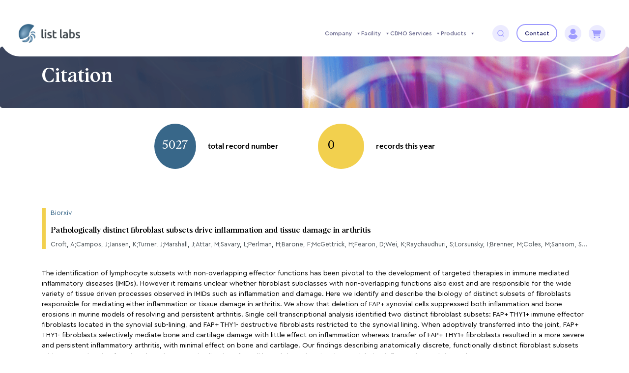

--- FILE ---
content_type: text/html; charset=UTF-8
request_url: https://listlabs.com/citations_products/pathologically-distinct-fibroblast-subsets-drive-inflammation-and-tissue-damage-in-arthritis/
body_size: 21416
content:

<!DOCTYPE html>
<html lang="en-US">
<head>
	
	<!-- Global site tag (gtag.js) - Google Ads: 400361109 -->
<script async src="https://www.googletagmanager.com/gtag/js?id=AW-400361109"></script>
<script>
  window.dataLayer = window.dataLayer || [];
  function gtag(){dataLayer.push(arguments);}
  gtag('js', new Date());

  gtag('config', 'AW-400361109');
</script>
	<meta charset="UTF-8">
	<meta name="viewport" content="width=device-width, initial-scale=1">
	<meta name="format-detection" content="telephone=no">
	<link rel="profile" href="https://gmpg.org/xfn/11">
    <meta name='robots' content='noindex, follow' />
	<style>img:is([sizes="auto" i], [sizes^="auto," i]) { contain-intrinsic-size: 3000px 1500px }</style>
	<script>window._wca = window._wca || [];</script>

	<!-- This site is optimized with the Yoast SEO plugin v26.7 - https://yoast.com/wordpress/plugins/seo/ -->
	<title>Pathologically distinct fibroblast subsets drive inflammation and tissue damage in arthritis - List Labs</title>
	<meta property="og:locale" content="en_US" />
	<meta property="og:type" content="article" />
	<meta property="og:title" content="Pathologically distinct fibroblast subsets drive inflammation and tissue damage in arthritis - List Labs" />
	<meta property="og:url" content="https://listlabs.com/citations_products/pathologically-distinct-fibroblast-subsets-drive-inflammation-and-tissue-damage-in-arthritis/" />
	<meta property="og:site_name" content="List Labs" />
	<meta property="article:publisher" content="https://www.facebook.com/ListLabs/" />
	<meta property="article:modified_time" content="2023-05-25T22:42:53+00:00" />
	<meta property="og:image" content="https://listlabs.com/wp-content/uploads/2024/07/Vial-and-logo.jpg" />
	<meta property="og:image:width" content="300" />
	<meta property="og:image:height" content="300" />
	<meta property="og:image:type" content="image/jpeg" />
	<meta name="twitter:card" content="summary_large_image" />
	<meta name="twitter:site" content="@listlabs" />
	<script type="application/ld+json" class="yoast-schema-graph">{"@context":"https://schema.org","@graph":[{"@type":"WebPage","@id":"https://listlabs.com/citations_products/pathologically-distinct-fibroblast-subsets-drive-inflammation-and-tissue-damage-in-arthritis/","url":"https://listlabs.com/citations_products/pathologically-distinct-fibroblast-subsets-drive-inflammation-and-tissue-damage-in-arthritis/","name":"Pathologically distinct fibroblast subsets drive inflammation and tissue damage in arthritis - List Labs","isPartOf":{"@id":"https://listlabs.com/#website"},"datePublished":"2018-07-23T00:00:00+00:00","dateModified":"2023-05-25T22:42:53+00:00","breadcrumb":{"@id":"https://listlabs.com/citations_products/pathologically-distinct-fibroblast-subsets-drive-inflammation-and-tissue-damage-in-arthritis/#breadcrumb"},"inLanguage":"en-US","potentialAction":[{"@type":"ReadAction","target":["https://listlabs.com/citations_products/pathologically-distinct-fibroblast-subsets-drive-inflammation-and-tissue-damage-in-arthritis/"]}]},{"@type":"BreadcrumbList","@id":"https://listlabs.com/citations_products/pathologically-distinct-fibroblast-subsets-drive-inflammation-and-tissue-damage-in-arthritis/#breadcrumb","itemListElement":[{"@type":"ListItem","position":1,"name":"Home","item":"https://listlabs.com/"},{"@type":"ListItem","position":2,"name":"Pathologically distinct fibroblast subsets drive inflammation and tissue damage in arthritis"}]},{"@type":"WebSite","@id":"https://listlabs.com/#website","url":"https://listlabs.com/","name":"List Labs","description":"Live Biotherapeutics and GMP Services from a Premier CDMO and Bacterial Toxins for Research","publisher":{"@id":"https://listlabs.com/#organization"},"potentialAction":[{"@type":"SearchAction","target":{"@type":"EntryPoint","urlTemplate":"https://listlabs.com/?s={search_term_string}"},"query-input":{"@type":"PropertyValueSpecification","valueRequired":true,"valueName":"search_term_string"}}],"inLanguage":"en-US"},{"@type":"Organization","@id":"https://listlabs.com/#organization","name":"List Labs","alternateName":"List Biological Laboratories","url":"https://listlabs.com/","logo":{"@type":"ImageObject","inLanguage":"en-US","@id":"https://listlabs.com/#/schema/logo/image/","url":"https://listlabs.com/wp-content/uploads/2024/07/Vial-and-logo.jpg","contentUrl":"https://listlabs.com/wp-content/uploads/2024/07/Vial-and-logo.jpg","width":300,"height":300,"caption":"List Labs"},"image":{"@id":"https://listlabs.com/#/schema/logo/image/"},"sameAs":["https://www.facebook.com/ListLabs/","https://x.com/listlabs","https://www.linkedin.com/company/list-biological-laboratories-inc-/"]}]}</script>
	<!-- / Yoast SEO plugin. -->


<link rel='dns-prefetch' href='//www.googletagmanager.com' />
<link rel='dns-prefetch' href='//cdn.jsdelivr.net' />
<link rel='dns-prefetch' href='//stats.wp.com' />
<link rel='dns-prefetch' href='//ws.sharethis.com' />
<link rel='dns-prefetch' href='//stackpath.bootstrapcdn.com' />
<link rel='dns-prefetch' href='//cdnjs.cloudflare.com' />
<script type="text/javascript">
/* <![CDATA[ */
window._wpemojiSettings = {"baseUrl":"https:\/\/s.w.org\/images\/core\/emoji\/16.0.1\/72x72\/","ext":".png","svgUrl":"https:\/\/s.w.org\/images\/core\/emoji\/16.0.1\/svg\/","svgExt":".svg","source":{"concatemoji":"https:\/\/listlabs.com\/wp-includes\/js\/wp-emoji-release.min.js?ver=efd7bb413dab0963be5d32cbb4971f49"}};
/*! This file is auto-generated */
!function(s,n){var o,i,e;function c(e){try{var t={supportTests:e,timestamp:(new Date).valueOf()};sessionStorage.setItem(o,JSON.stringify(t))}catch(e){}}function p(e,t,n){e.clearRect(0,0,e.canvas.width,e.canvas.height),e.fillText(t,0,0);var t=new Uint32Array(e.getImageData(0,0,e.canvas.width,e.canvas.height).data),a=(e.clearRect(0,0,e.canvas.width,e.canvas.height),e.fillText(n,0,0),new Uint32Array(e.getImageData(0,0,e.canvas.width,e.canvas.height).data));return t.every(function(e,t){return e===a[t]})}function u(e,t){e.clearRect(0,0,e.canvas.width,e.canvas.height),e.fillText(t,0,0);for(var n=e.getImageData(16,16,1,1),a=0;a<n.data.length;a++)if(0!==n.data[a])return!1;return!0}function f(e,t,n,a){switch(t){case"flag":return n(e,"\ud83c\udff3\ufe0f\u200d\u26a7\ufe0f","\ud83c\udff3\ufe0f\u200b\u26a7\ufe0f")?!1:!n(e,"\ud83c\udde8\ud83c\uddf6","\ud83c\udde8\u200b\ud83c\uddf6")&&!n(e,"\ud83c\udff4\udb40\udc67\udb40\udc62\udb40\udc65\udb40\udc6e\udb40\udc67\udb40\udc7f","\ud83c\udff4\u200b\udb40\udc67\u200b\udb40\udc62\u200b\udb40\udc65\u200b\udb40\udc6e\u200b\udb40\udc67\u200b\udb40\udc7f");case"emoji":return!a(e,"\ud83e\udedf")}return!1}function g(e,t,n,a){var r="undefined"!=typeof WorkerGlobalScope&&self instanceof WorkerGlobalScope?new OffscreenCanvas(300,150):s.createElement("canvas"),o=r.getContext("2d",{willReadFrequently:!0}),i=(o.textBaseline="top",o.font="600 32px Arial",{});return e.forEach(function(e){i[e]=t(o,e,n,a)}),i}function t(e){var t=s.createElement("script");t.src=e,t.defer=!0,s.head.appendChild(t)}"undefined"!=typeof Promise&&(o="wpEmojiSettingsSupports",i=["flag","emoji"],n.supports={everything:!0,everythingExceptFlag:!0},e=new Promise(function(e){s.addEventListener("DOMContentLoaded",e,{once:!0})}),new Promise(function(t){var n=function(){try{var e=JSON.parse(sessionStorage.getItem(o));if("object"==typeof e&&"number"==typeof e.timestamp&&(new Date).valueOf()<e.timestamp+604800&&"object"==typeof e.supportTests)return e.supportTests}catch(e){}return null}();if(!n){if("undefined"!=typeof Worker&&"undefined"!=typeof OffscreenCanvas&&"undefined"!=typeof URL&&URL.createObjectURL&&"undefined"!=typeof Blob)try{var e="postMessage("+g.toString()+"("+[JSON.stringify(i),f.toString(),p.toString(),u.toString()].join(",")+"));",a=new Blob([e],{type:"text/javascript"}),r=new Worker(URL.createObjectURL(a),{name:"wpTestEmojiSupports"});return void(r.onmessage=function(e){c(n=e.data),r.terminate(),t(n)})}catch(e){}c(n=g(i,f,p,u))}t(n)}).then(function(e){for(var t in e)n.supports[t]=e[t],n.supports.everything=n.supports.everything&&n.supports[t],"flag"!==t&&(n.supports.everythingExceptFlag=n.supports.everythingExceptFlag&&n.supports[t]);n.supports.everythingExceptFlag=n.supports.everythingExceptFlag&&!n.supports.flag,n.DOMReady=!1,n.readyCallback=function(){n.DOMReady=!0}}).then(function(){return e}).then(function(){var e;n.supports.everything||(n.readyCallback(),(e=n.source||{}).concatemoji?t(e.concatemoji):e.wpemoji&&e.twemoji&&(t(e.twemoji),t(e.wpemoji)))}))}((window,document),window._wpemojiSettings);
/* ]]> */
</script>
<link rel='stylesheet' id='wc-authorize-net-cim-credit-card-checkout-block-css' href='https://listlabs.com/wp-content/plugins/woocommerce-gateway-authorize-net-cim/assets/css/blocks/wc-authorize-net-cim-checkout-block.css?ver=1768421648' type='text/css' media='all' />
<link rel='stylesheet' id='wc-authorize-net-cim-echeck-checkout-block-css' href='https://listlabs.com/wp-content/plugins/woocommerce-gateway-authorize-net-cim/assets/css/blocks/wc-authorize-net-cim-checkout-block.css?ver=1768421648' type='text/css' media='all' />
<style id='wp-emoji-styles-inline-css' type='text/css'>

	img.wp-smiley, img.emoji {
		display: inline !important;
		border: none !important;
		box-shadow: none !important;
		height: 1em !important;
		width: 1em !important;
		margin: 0 0.07em !important;
		vertical-align: -0.1em !important;
		background: none !important;
		padding: 0 !important;
	}
</style>
<style id='classic-theme-styles-inline-css' type='text/css'>
/*! This file is auto-generated */
.wp-block-button__link{color:#fff;background-color:#32373c;border-radius:9999px;box-shadow:none;text-decoration:none;padding:calc(.667em + 2px) calc(1.333em + 2px);font-size:1.125em}.wp-block-file__button{background:#32373c;color:#fff;text-decoration:none}
</style>
<link rel='stylesheet' id='mediaelement-css' href='https://listlabs.com/wp-includes/js/mediaelement/mediaelementplayer-legacy.min.css?ver=4.2.17' type='text/css' media='all' />
<link rel='stylesheet' id='wp-mediaelement-css' href='https://listlabs.com/wp-includes/js/mediaelement/wp-mediaelement.min.css?ver=efd7bb413dab0963be5d32cbb4971f49' type='text/css' media='all' />
<style id='jetpack-sharing-buttons-style-inline-css' type='text/css'>
.jetpack-sharing-buttons__services-list{display:flex;flex-direction:row;flex-wrap:wrap;gap:0;list-style-type:none;margin:5px;padding:0}.jetpack-sharing-buttons__services-list.has-small-icon-size{font-size:12px}.jetpack-sharing-buttons__services-list.has-normal-icon-size{font-size:16px}.jetpack-sharing-buttons__services-list.has-large-icon-size{font-size:24px}.jetpack-sharing-buttons__services-list.has-huge-icon-size{font-size:36px}@media print{.jetpack-sharing-buttons__services-list{display:none!important}}.editor-styles-wrapper .wp-block-jetpack-sharing-buttons{gap:0;padding-inline-start:0}ul.jetpack-sharing-buttons__services-list.has-background{padding:1.25em 2.375em}
</style>
<link rel='stylesheet' id='woo-custom-related-products-css' href='https://listlabs.com/wp-content/plugins/woo-custom-related-products/public/css/woo-custom-related-products-public.css' type='text/css' media='all' />
<link rel='stylesheet' id='woocommerce-layout-css' href='https://listlabs.com/wp-content/plugins/woocommerce/assets/css/woocommerce-layout.css?ver=10.2.2' type='text/css' media='all' />
<style id='woocommerce-layout-inline-css' type='text/css'>

	.infinite-scroll .woocommerce-pagination {
		display: none;
	}
</style>
<link rel='stylesheet' id='woocommerce-smallscreen-css' href='https://listlabs.com/wp-content/plugins/woocommerce/assets/css/woocommerce-smallscreen.css?ver=10.2.2' type='text/css' media='only screen and (max-width: 768px)' />
<link rel='stylesheet' id='woocommerce-general-css' href='https://listlabs.com/wp-content/plugins/woocommerce/assets/css/woocommerce.css?ver=10.2.2' type='text/css' media='all' />
<style id='woocommerce-inline-inline-css' type='text/css'>
.woocommerce form .form-row .required { visibility: visible; }
</style>
<link rel='stylesheet' id='wpos-slick-style-css' href='https://listlabs.com/wp-content/plugins/wp-slick-slider-and-image-carousel/assets/css/slick.css?ver=3.7.8' type='text/css' media='all' />
<link rel='stylesheet' id='wpsisac-public-style-css' href='https://listlabs.com/wp-content/plugins/wp-slick-slider-and-image-carousel/assets/css/wpsisac-public.css?ver=3.7.8' type='text/css' media='all' />
<link rel='stylesheet' id='wt-import-export-for-woo-css' href='https://listlabs.com/wp-content/plugins/wt-import-export-for-woo/public/css/wt-import-export-for-woo-public.css?ver=1.1.9' type='text/css' media='all' />
<link rel='stylesheet' id='aws-style-css' href='https://listlabs.com/wp-content/plugins/advanced-woo-search/assets/css/common.min.css?ver=3.50' type='text/css' media='all' />
<link rel='stylesheet' id='megamenu-css' href='https://listlabs.com/wp-content/uploads/maxmegamenu/style.css?ver=a3b9e9' type='text/css' media='all' />
<link rel='stylesheet' id='dashicons-css' href='https://listlabs.com/wp-includes/css/dashicons.min.css?ver=efd7bb413dab0963be5d32cbb4971f49' type='text/css' media='all' />
<link rel='stylesheet' id='sv-wc-payment-gateway-payment-form-v5_12_6-css' href='https://listlabs.com/wp-content/plugins/woocommerce-gateway-authorize-net-cim/vendor/skyverge/wc-plugin-framework/woocommerce/payment-gateway/assets/css/frontend/sv-wc-payment-gateway-payment-form.min.css?ver=5.12.6' type='text/css' media='all' />
<link rel='stylesheet' id='brands-styles-css' href='https://listlabs.com/wp-content/plugins/woocommerce/assets/css/brands.css?ver=10.2.2' type='text/css' media='all' />
<link rel='stylesheet' id='font-css' href='https://listlabs.com/wp-content/themes/listlabs-new/assets/fonts/font.css?ver=efd7bb413dab0963be5d32cbb4971f49' type='text/css' media='all' />
<link rel='stylesheet' id='bootstrap-css' href='https://listlabs.com/wp-content/themes/listlabs-new/assets/css/bootstrap.min.css?ver=efd7bb413dab0963be5d32cbb4971f49' type='text/css' media='all' />
<link rel='stylesheet' id='responsive-css' href='https://listlabs.com/wp-content/themes/listlabs-new/assets/css/responsive.css?ver=efd7bb413dab0963be5d32cbb4971f49' type='text/css' media='all' />
<link rel='stylesheet' id='listlabs-style-css' href='https://listlabs.com/wp-content/themes/listlabs-new/style.css?ver=efd7bb413dab0963be5d32cbb4971f49' type='text/css' media='all' />
<link rel='stylesheet' id='stylesheet-css' href='https://stackpath.bootstrapcdn.com/font-awesome/4.7.0/css/font-awesome.min.css?ver=efd7bb413dab0963be5d32cbb4971f49' type='text/css' media='all' />
<link rel='stylesheet' id='cera-pro-css' href='https://listlabs.com/wp-content/themes/listlabs-new/assets/new/cerapro/stylesheet.css?ver=efd7bb413dab0963be5d32cbb4971f49' type='text/css' media='all' />
<link rel='stylesheet' id='albra-css' href='https://listlabs.com/wp-content/themes/listlabs-new/assets/new/albra/stylesheet.css?ver=efd7bb413dab0963be5d32cbb4971f49' type='text/css' media='all' />
<link rel='stylesheet' id='fa-css' href='https://cdnjs.cloudflare.com/ajax/libs/font-awesome/6.4.0/css/all.min.css?ver=efd7bb413dab0963be5d32cbb4971f49' type='text/css' media='all' />
<link rel='stylesheet' id='default-css' href='https://listlabs.com/wp-content/themes/listlabs-new/assets/new/css/default.css?ver=efd7bb413dab0963be5d32cbb4971f49' type='text/css' media='all' />
<link rel='stylesheet' id='animations-css' href='https://listlabs.com/wp-content/themes/listlabs-new/assets/new/css/animations.css?ver=efd7bb413dab0963be5d32cbb4971f49' type='text/css' media='all' />
<link rel='stylesheet' id='new-header-css' href='https://listlabs.com/wp-content/themes/listlabs-new/assets/new/css/header.css?ver=efd7bb413dab0963be5d32cbb4971f49' type='text/css' media='all' />
<link rel='stylesheet' id='new-footer-css' href='https://listlabs.com/wp-content/themes/listlabs-new/assets/new/css/footer.css?ver=efd7bb413dab0963be5d32cbb4971f49' type='text/css' media='all' />
<link rel='stylesheet' id='new-about-css' href='https://listlabs.com/wp-content/themes/listlabs-new/assets/new/css/about.css?ver=efd7bb413dab0963be5d32cbb4971f49' type='text/css' media='all' />
<link rel='stylesheet' id='slick-css' href='https://cdn.jsdelivr.net/npm/slick-carousel@1.8.1/slick/slick.css?ver=efd7bb413dab0963be5d32cbb4971f49' type='text/css' media='all' />
<link rel='stylesheet' id='new-team-css' href='https://listlabs.com/wp-content/themes/listlabs-new/assets/new/css/team.css?ver=efd7bb413dab0963be5d32cbb4971f49' type='text/css' media='all' />
<link rel='stylesheet' id='new-careers-css' href='https://listlabs.com/wp-content/themes/listlabs-new/assets/new/css/careers.css?ver=efd7bb413dab0963be5d32cbb4971f49' type='text/css' media='all' />
<link rel='stylesheet' id='new-clinical-css' href='https://listlabs.com/wp-content/themes/listlabs-new/assets/new/css/clinical.css?ver=efd7bb413dab0963be5d32cbb4971f49' type='text/css' media='all' />
<link rel='stylesheet' id='new-process-css' href='https://listlabs.com/wp-content/themes/listlabs-new/assets/new/css/process.css?ver=efd7bb413dab0963be5d32cbb4971f49' type='text/css' media='all' />
<link rel='stylesheet' id='new-phase-css' href='https://listlabs.com/wp-content/themes/listlabs-new/assets/new/css/phase.css?ver=efd7bb413dab0963be5d32cbb4971f49' type='text/css' media='all' />
<link rel='stylesheet' id='new-testing-css' href='https://listlabs.com/wp-content/themes/listlabs-new/assets/new/css/testing.css?ver=efd7bb413dab0963be5d32cbb4971f49' type='text/css' media='all' />
<link rel='stylesheet' id='new-contact-css' href='https://listlabs.com/wp-content/themes/listlabs-new/assets/new/css/contact.css?ver=efd7bb413dab0963be5d32cbb4971f49' type='text/css' media='all' />
<link rel='stylesheet' id='new-events-css' href='https://listlabs.com/wp-content/themes/listlabs-new/assets/new/css/events.css?ver=efd7bb413dab0963be5d32cbb4971f49' type='text/css' media='all' />
<link rel='stylesheet' id='new-micro-css' href='https://listlabs.com/wp-content/themes/listlabs-new/assets/new/css/micro.css?ver=efd7bb413dab0963be5d32cbb4971f49' type='text/css' media='all' />
<link rel='stylesheet' id='new-strains-css' href='https://listlabs.com/wp-content/themes/listlabs-new/assets/new/css/strains.css?ver=efd7bb413dab0963be5d32cbb4971f49' type='text/css' media='all' />
<link rel='stylesheet' id='new-commercial-css' href='https://listlabs.com/wp-content/themes/listlabs-new/assets/new/css/commercial.css?ver=efd7bb413dab0963be5d32cbb4971f49' type='text/css' media='all' />
<link rel='stylesheet' id='new-phase3-css' href='https://listlabs.com/wp-content/themes/listlabs-new/assets/new/css/phase3.css?ver=efd7bb413dab0963be5d32cbb4971f49' type='text/css' media='all' />
<link rel='stylesheet' id='new-btoxic-css' href='https://listlabs.com/wp-content/themes/listlabs-new/assets/new/css/btoxic.css?ver=efd7bb413dab0963be5d32cbb4971f49' type='text/css' media='all' />
<link rel='stylesheet' id='new-subfooter-css' href='https://listlabs.com/wp-content/themes/listlabs-new/assets/new/css/subfooter.css?ver=efd7bb413dab0963be5d32cbb4971f49' type='text/css' media='all' />
<link rel='stylesheet' id='new-bcustom-css' href='https://listlabs.com/wp-content/themes/listlabs-new/assets/new/css/bcustom.css?ver=efd7bb413dab0963be5d32cbb4971f49' type='text/css' media='all' />
<link rel='stylesheet' id='new-homepage-css' href='https://listlabs.com/wp-content/themes/listlabs-new/assets/new/css/homepage.css?ver=efd7bb413dab0963be5d32cbb4971f49' type='text/css' media='all' />
<link rel='stylesheet' id='new-services-css' href='https://listlabs.com/wp-content/themes/listlabs-new/assets/new/css/services.css?ver=efd7bb413dab0963be5d32cbb4971f49' type='text/css' media='all' />
<link rel='stylesheet' id='new-tech-css' href='https://listlabs.com/wp-content/themes/listlabs-new/assets/new/css/tech.css?ver=efd7bb413dab0963be5d32cbb4971f49' type='text/css' media='all' />
<script type="text/javascript" id="woocommerce-google-analytics-integration-gtag-js-after">
/* <![CDATA[ */
/* Google Analytics for WooCommerce (gtag.js) */
					window.dataLayer = window.dataLayer || [];
					function gtag(){dataLayer.push(arguments);}
					// Set up default consent state.
					for ( const mode of [{"analytics_storage":"denied","ad_storage":"denied","ad_user_data":"denied","ad_personalization":"denied","region":["AT","BE","BG","HR","CY","CZ","DK","EE","FI","FR","DE","GR","HU","IS","IE","IT","LV","LI","LT","LU","MT","NL","NO","PL","PT","RO","SK","SI","ES","SE","GB","CH"]}] || [] ) {
						gtag( "consent", "default", { "wait_for_update": 500, ...mode } );
					}
					gtag("js", new Date());
					gtag("set", "developer_id.dOGY3NW", true);
					gtag("config", "G-R6XFVT5R81", {"track_404":true,"allow_google_signals":true,"logged_in":false,"linker":{"domains":[],"allow_incoming":false},"custom_map":{"dimension1":"logged_in"}});
/* ]]> */
</script>
<script type="text/javascript" src="https://listlabs.com/wp-includes/js/jquery/jquery.min.js?ver=3.7.1" id="jquery-core-js"></script>
<script type="text/javascript" src="https://listlabs.com/wp-includes/js/jquery/jquery-migrate.min.js?ver=3.4.1" id="jquery-migrate-js"></script>
<script type="text/javascript" src="https://listlabs.com/wp-content/plugins/woo-custom-related-products/public/js/woo-custom-related-products-public.js" id="woo-custom-related-products-js"></script>
<script type="text/javascript" src="https://listlabs.com/wp-content/plugins/woocommerce/assets/js/jquery-blockui/jquery.blockUI.min.js?ver=2.7.0-wc.10.2.2" id="jquery-blockui-js" defer="defer" data-wp-strategy="defer"></script>
<script type="text/javascript" src="https://listlabs.com/wp-content/plugins/woocommerce/assets/js/js-cookie/js.cookie.min.js?ver=2.1.4-wc.10.2.2" id="js-cookie-js" defer="defer" data-wp-strategy="defer"></script>
<script type="text/javascript" id="woocommerce-js-extra">
/* <![CDATA[ */
var woocommerce_params = {"ajax_url":"\/wp-admin\/admin-ajax.php","wc_ajax_url":"\/?wc-ajax=%%endpoint%%","i18n_password_show":"Show password","i18n_password_hide":"Hide password"};
/* ]]> */
</script>
<script type="text/javascript" src="https://listlabs.com/wp-content/plugins/woocommerce/assets/js/frontend/woocommerce.min.js?ver=10.2.2" id="woocommerce-js" defer="defer" data-wp-strategy="defer"></script>
<script type="text/javascript" src="https://listlabs.com/wp-content/themes/listlabs-new/js/menu.tree.js?ver=1" id="menu-tree-js"></script>
<script type="text/javascript" src="https://listlabs.com/wp-content/themes/listlabs-new/js/jquery.min.js?ver=efd7bb413dab0963be5d32cbb4971f49" id="jquery-min-js"></script>
<script type="text/javascript" src="https://listlabs.com/wp-content/themes/listlabs-new/assets/new/js/animations.js?ver=efd7bb413dab0963be5d32cbb4971f49" id="animations-js"></script>
<script type="text/javascript" src="https://listlabs.com/wp-content/themes/listlabs-new/assets/new/js/header.js?ver=efd7bb413dab0963be5d32cbb4971f49" id="new-header-js"></script>
<script type="text/javascript" src="https://listlabs.com/wp-content/themes/listlabs-new/assets/new/js/about.js?ver=efd7bb413dab0963be5d32cbb4971f49" id="new-about-js"></script>
<script type="text/javascript" src="//cdn.jsdelivr.net/npm/slick-carousel@1.8.1/slick/slick.min.js?ver=efd7bb413dab0963be5d32cbb4971f49" id="slick-js"></script>
<script type="text/javascript" src="https://listlabs.com/wp-content/themes/listlabs-new/assets/new/js/team.js?ver=efd7bb413dab0963be5d32cbb4971f49" id="new-team-js"></script>
<script type="text/javascript" src="https://listlabs.com/wp-content/themes/listlabs-new/assets/new/js/careers.js?ver=efd7bb413dab0963be5d32cbb4971f49" id="new-careers-js"></script>
<script type="text/javascript" src="https://listlabs.com/wp-content/themes/listlabs-new/assets/new/js/process.js?ver=efd7bb413dab0963be5d32cbb4971f49" id="new-process-js"></script>
<script type="text/javascript" src="https://listlabs.com/wp-content/themes/listlabs-new/assets/new/js/btoxic.js?ver=efd7bb413dab0963be5d32cbb4971f49" id="new-btoxic-js"></script>
<script type="text/javascript" src="https://listlabs.com/wp-content/themes/listlabs-new/assets/new/js/homepage.js?ver=efd7bb413dab0963be5d32cbb4971f49" id="new-homepage-js"></script>
<script type="text/javascript" src="https://listlabs.com/wp-content/themes/listlabs-new/assets/new/js/services.js?ver=efd7bb413dab0963be5d32cbb4971f49" id="new-services-js"></script>
<script type="text/javascript" src="https://stats.wp.com/s-202603.js" id="woocommerce-analytics-js" defer="defer" data-wp-strategy="defer"></script>
<script id='st_insights_js' type="text/javascript" src="https://ws.sharethis.com/button/st_insights.js?publisher=eba0f3ba-f9ab-408c-bc68-c28af5afe749&amp;product=feather&amp;ver=1763065426" id="feather-sharethis-js"></script>
<script></script><link rel="https://api.w.org/" href="https://listlabs.com/wp-json/" /><link rel="alternate" title="JSON" type="application/json" href="https://listlabs.com/wp-json/wp/v2/citations_products/10584" /><link rel="EditURI" type="application/rsd+xml" title="RSD" href="https://listlabs.com/xmlrpc.php?rsd" />
<link rel='shortlink' href='https://listlabs.com/?p=10584' />
<link rel="alternate" title="oEmbed (JSON)" type="application/json+oembed" href="https://listlabs.com/wp-json/oembed/1.0/embed?url=https%3A%2F%2Flistlabs.com%2Fcitations_products%2Fpathologically-distinct-fibroblast-subsets-drive-inflammation-and-tissue-damage-in-arthritis%2F" />
<link rel="alternate" title="oEmbed (XML)" type="text/xml+oembed" href="https://listlabs.com/wp-json/oembed/1.0/embed?url=https%3A%2F%2Flistlabs.com%2Fcitations_products%2Fpathologically-distinct-fibroblast-subsets-drive-inflammation-and-tissue-damage-in-arthritis%2F&#038;format=xml" />
<meta name="generator" content="Site Kit by Google 1.170.0" /><!-- Sitekit Google Analytics code -->
<!-- Google tag (gtag.js) -->
<script async src="https://www.googletagmanager.com/gtag/js?id=G-R6XFVT5R81"></script>
<script>
  window.dataLayer = window.dataLayer || [];
  function gtag(){dataLayer.push(arguments);}
  gtag('js', new Date());

  gtag('config', 'G-R6XFVT5R81');
</script>
<!-- End of Sitekit Google Analytics code -->
				<style>img#wpstats{display:none}</style>
			<noscript><style>.woocommerce-product-gallery{ opacity: 1 !important; }</style></noscript>
	
<style type="text/css"></style>
<meta name="generator" content="Powered by WPBakery Page Builder - drag and drop page builder for WordPress."/>
<style>
.synved-social-resolution-single {
display: inline-block;
}
.synved-social-resolution-normal {
display: inline-block;
}
.synved-social-resolution-hidef {
display: none;
}

@media only screen and (min--moz-device-pixel-ratio: 2),
only screen and (-o-min-device-pixel-ratio: 2/1),
only screen and (-webkit-min-device-pixel-ratio: 2),
only screen and (min-device-pixel-ratio: 2),
only screen and (min-resolution: 2dppx),
only screen and (min-resolution: 192dpi) {
	.synved-social-resolution-normal {
	display: none;
	}
	.synved-social-resolution-hidef {
	display: inline-block;
	}
}
</style><link rel="icon" href="https://listlabs.com/wp-content/uploads/2020/03/LL-logo-Color-icon-100x100.png" sizes="32x32" />
<link rel="icon" href="https://listlabs.com/wp-content/uploads/2020/03/LL-logo-Color-icon.png" sizes="192x192" />
<link rel="apple-touch-icon" href="https://listlabs.com/wp-content/uploads/2020/03/LL-logo-Color-icon.png" />
<meta name="msapplication-TileImage" content="https://listlabs.com/wp-content/uploads/2020/03/LL-logo-Color-icon.png" />
		<style type="text/css" id="wp-custom-css">
			
.holidayNotice.active,.single-product #cart_o_img ,.single-product .cart_totals {
	display: none !important;
}
.plist-txt{
	padding-left:0px;
	list-style:none;
}
.category--div{
	display:inline-block;
}
.category-products--title{
	margin:0px;
}
h2.category-products--title {
    color: #40484d;
    font-size: 22px;
    font-family: 'Cera Pro';
    line-height: 30px;
}
.htxt-c.fsale{
	    padding-bottom: 0px;
    margin-bottom: 0px;
}
.category-div .nav-categories .cat_name h1{
	font-weight: 700;
	font-size: 18px;
	display: inline;
}
.htxt-c{
	font-size: 1.5rem;
    padding: 10px 0px;
    color: rgb(64, 72, 77) !important;
}


.show-bio{display: none !important;}
.discontinued {
    font-weight: 600;
    margin: 20px 0;
    color: #ff0000 !important;
    display: inline-block;
    font-size: 16px;
    text-transform: uppercase;
}
.related-sinlge_product .discontinued{
	 margin: 0px !important;
}

#mega-menu-wrap-primary #mega-menu-primary > li.custom-dropdown.facilities ul.mega-sub-menu li.mega-menu-item ul.mega-sub-menu{
		margin-top: -29px !important;
    margin-left: 32px;
    border-top-left-radius: 0px !important;
	left: 100% !important;
    transform: translateX(0%) !important;
}

#mega-menu-wrap-primary #mega-menu-primary > li.custom-dropdown.facilities ul.mega-sub-menu{
   border-bottom-right-radius: 0px !important;
    border-top-right-radius: 0px !important;
}
.footer-social--icons a:nth-child(2) li img
{
	border: 1px solid #fff;
	border-radius: 100px;
	padding: 13px;
}


@media (max-width: 767px) {
	#mega-menu-wrap-primary #mega-menu-primary > li.custom-dropdown.facilities ul.mega-sub-menu li.mega-menu-item ul.mega-sub-menu{
		margin-top:0px !important;
    margin-left: 0px !important;
}
}

#bizgenius-citation-widget-container-count-total-year-month{
	justify-content: start;
}
#bizgenius-citation-widget-container-count-total-year-month div{
	    width: auto !important;
}

#bizgenius-citation-widget-container-count-total-year-month div center{
	  display: flex;
    align-items: center;
}
#bizgenius-citation-widget-container-count-total-year-month .bizgenius-counter{
	 background-color: #386789;
  color: #fff;
  font-size: 25px !important;
  font-family: 'Albra Text', serif;
  border-radius: 50%;
  padding: 20px 16px;
  width: 100px;
  height: 100px;
  display: flex;
  align-items: center;
  justify-content: center;
  text-align: center;
  box-sizing: border-box;
}
#bizgenius-citation-widget-container-count-total-year-month div:nth-child(2) .bizgenius-counter{
	background-color:#f2d04e;
	 color: #000;
}
#bizgenius-citation-widget-container-count-total-year-month div:nth-child(3) .bizgenius-counter{
	background-color:#9E9BFF;
	 
}

#bizgenius-citation-widget-container-count-total-year-month span:last-child{
	    font-family: Lato, sans-serif;
    font-weight: 600;
    margin-right: 5rem;
    margin-left: 1.5rem;
}
#bizgenius-citation-widget-container-form{
	display: flex;
    gap: 15px;
}
#bizgenius-citation-widget-container-form input, #bizgenius-citation-widget-container-form select{
		border: 1px solid #ced4da;
		padding: 10px !important;
		height: 48px !important;
	outline: none !important;
	    border-radius: 20px;
}
#bizgenius-citation-widget-container-form select{
	font-size: 1rem;
	line-height: 1.5;
	color: #495057;
}
#submitButtonBizGeniusSearch,.bizgenius-more-button,.bizgenius-share-button,.citation-see-all a{
	padding: 10px;
    background-color: #92b6d1;
    border-radius: 20px;
    outline: 0 !important;
    border: 0 !important;
    width: 120px;
    text-transform: uppercase;
    color: #fff !important;
    cursor: pointer;
    margin-right: 16px;
    height: 100%;
}
#bizgenius-citation-widget-container-form #keywordTIBizGenius{
	width: 40%;
    padding: 20px !important;
    height: 48px !important;
    border-radius: 20px;
    outline: 0 !important;
    -webkit-appearance: none;
    border: 0px;
    border: 1px solid #ced4da;
    font-size: 1rem;
    line-height: 1.5;
    color: #495057;
}
#citations_grid #bizgenius-citation-widget-container-list .bizgenius-citation-single{
	    /*width: 100% !important;*/
	    border: 1px solid #c9c9c9;
	    box-shadow: 0px 0px 0px !important;
}

.single-product #bizgenius-citation-widget-container-list .bizgenius-citation-single{
	    background-color: #fff !important;
}

#bizgenius-citation-widget-container-list .bizgenius-citation-title::before{
	    background-color: #f2d04e !important;
}
#bizgenius-citation-widget-container-list .bizgenius-citation-title{
		color: #40484d !important;
		font-weight: 500;
		width: 100%;
		font-size: 16px;
}
#bizgenius-citation-widget-container-list .bizgenius-citation-title{
	border-color:#40484d !important;
}
#citations_grid .bizgenius-snippet ul li a{
	text-decoration: none;
	color: #707070;
}
.bizgenius-poweredby{
	display:none !important;
}
#bizgenius-citation-widget-container-list-top .bizgenius-citation-list a{
     font-style: normal;
    font-size: 15px !important;
    line-height: 20px !important;
    color: #29293A !important;
}

@media only screen and (max-width:1199px) {
	#bizgenius-citation-widget-container-count-total-year-month span:last-child{
		   margin-right:0px !important;
	}
	#bizgenius-citation-widget-container-count-total-year-month{
		justify-content: start !important;
		gap: 20px;
	}
	#bizgenius-citation-widget-container-form{
		    flex-direction: column
	}
	#bizgenius-citation-widget-container-form #keywordTIBizGenius{
		width: 100%;
	}
}

.citation-see-all a{
	margin-right:0px !important;
	margin-bottom: 25px;
	display: inline-block;
}


.single-product .bizgenius-citation-widget-container-count-product{
		text-align: center;
	  font-family: 'Albra Text';
	  font-weight: 500;
		font-size: 24px;
		margin-bottom: 0;
		color: #40484d !important;
		text-transform: capitalize;
    padding-bottom: 20px !important;
    display: block;
}
.single-product #bizgenius-citation-widget-container-list{
	    padding-bottom: 50px !important;
}


.page-id-6495 .bizgenius-citation-widget-container-count-product{
	font-size: 2.3rem;
	margin-bottom: 2rem;
	font-weight: 300;
	color: #40484d;
	text-align: center;
	display: block;
}

ul.footer__nav-list > li:nth-child(2) {
  display: none;
}
		</style>
		<noscript><style> .wpb_animate_when_almost_visible { opacity: 1; }</style></noscript><style type="text/css">/** Mega Menu CSS: fs **/</style>
				<style type="text/css" id="c4wp-checkout-css">
					.woocommerce-checkout .c4wp_captcha_field {
						margin-bottom: 10px;
						margin-top: 15px;
						position: relative;
						display: inline-block;
					}
				</style>
							<style type="text/css" id="c4wp-v3-lp-form-css">
				.login #login, .login #lostpasswordform {
					min-width: 350px !important;
				}
				.wpforms-field-c4wp iframe {
					width: 100% !important;
				}
			</style>
				<!-- Google Tag Manager -->
<script>(function(w,d,s,l,i){w[l]=w[l]||[];w[l].push({'gtm.start':
new Date().getTime(),event:'gtm.js'});var f=d.getElementsByTagName(s)[0],
j=d.createElement(s),dl=l!='dataLayer'?'&l='+l:'';j.async=true;j.src=
'https://www.googletagmanager.com/gtm.js?id='+i+dl;f.parentNode.insertBefore(j,f);
})(window,document,'script','dataLayer','GTM-M9X665R');</script>
<!-- End Google Tag Manager -->
	
</head>

<body class="wp-singular citations_products-template-default single single-citations_products postid-10584 wp-custom-logo wp-theme-listlabs-new theme-listlabs-new woocommerce-no-js mega-menu-primary wpb-js-composer js-comp-ver-8.7 vc_responsive">
<!-- Google Tag Manager (noscript) -->
<noscript><iframe src="https://www.googletagmanager.com/ns.html?id=GTM-M9X665R" height="0" width="0" style="display:none;visibility:hidden"></iframe></noscript>
<!-- End Google Tag Manager (noscript) -->
	
<header class="header__main--desktop">
    <div class="search-wrp">
      <div class="close-btn">
        <svg width="16" height="16" viewBox="0 0 16 16" fill="none" xmlns="http://www.w3.org/2000/svg">
          <path d="M15.6629 14.0465C15.8775 14.2611 15.9981 14.5521 15.9981 14.8556C15.9981 15.1591 15.8775 15.4502 15.6629 15.6648C15.4483 15.8794 15.1572 16 14.8537 16C14.5502 16 14.2591 15.8794 14.0445 15.6648L8 9.61883L1.95365 15.6629C1.73903 15.8775 1.44794 15.9981 1.14442 15.9981C0.840901 15.9981 0.549813 15.8775 0.335193 15.6629C0.120573 15.4483 3.19809e-09 15.1572 0 14.8537C-3.19809e-09 14.5502 0.120573 14.2592 0.335193 14.0446L6.38155 8.00048L0.337097 1.95448C0.122476 1.73987 0.0019041 1.4488 0.00190411 1.1453C0.00190411 0.841803 0.122476 0.550732 0.337097 0.336125C0.551717 0.121517 0.842805 0.000951818 1.14632 0.000951815C1.44984 0.000951812 1.74093 0.121517 1.95555 0.336125L8 6.38212L14.0464 0.335173C14.261 0.120565 14.5521 -5.05633e-09 14.8556 0C15.1591 5.05633e-09 15.4502 0.120565 15.6648 0.335173C15.8794 0.54978 16 0.84085 16 1.14435C16 1.44785 15.8794 1.73892 15.6648 1.95353L9.61845 8.00048L15.6629 14.0465Z" fill="#6C6B90"/>
        </svg>
      </div>
      <div class="input-wrp">
        <input data-url="https://listlabs.com/wp-content/themes/listlabs-new/ajax/search.php" type="text" placeholder="Search">
        <a href="https://listlabs.com?s=">
          <div class="icon">
            <svg width="18" height="18" viewBox="0 0 18 18" fill="none" xmlns="http://www.w3.org/2000/svg">
              <path fill-rule="evenodd" clip-rule="evenodd" d="M8.2381 2.52381C6.72257 2.52381 5.26912 3.12585 4.19749 4.19749C3.12585 5.26912 2.52381 6.72257 2.52381 8.2381C2.52381 9.75362 3.12585 11.2071 4.19749 12.2787C5.26912 13.3503 6.72257 13.9524 8.2381 13.9524C9.74672 13.9524 11.1938 13.3558 12.264 12.2933C12.2699 12.2871 12.2758 12.2809 12.2819 12.2749C12.2874 12.2694 12.293 12.264 12.2986 12.2587C13.3578 11.189 13.9524 9.74419 13.9524 8.2381C13.9524 6.72257 13.3503 5.26912 12.2787 4.19749C11.2071 3.12585 9.75362 2.52381 8.2381 2.52381ZM13.8688 12.7862C14.9041 11.5046 15.4762 9.90084 15.4762 8.2381C15.4762 6.31843 14.7136 4.4774 13.3562 3.11999C11.9988 1.76258 10.1578 1 8.2381 1C6.31843 1 4.4774 1.76258 3.11999 3.11999C1.76258 4.4774 1 6.31843 1 8.2381C1 10.1578 1.76258 11.9988 3.11999 13.3562C4.4774 14.7136 6.31843 15.4762 8.2381 15.4762C9.90332 15.4762 11.5094 14.9024 12.7919 13.8642L15.6989 16.7764C15.9961 17.0742 16.4786 17.0746 16.7764 16.7773C17.0742 16.48 17.0746 15.9976 16.7773 15.6998L13.8688 12.7862Z" fill="#9E9BFF" stroke="#9E9BFF" stroke-width="0.5" stroke-linecap="round"/>
            </svg>
          </div>
        </a>
      </div>
      <div class="results">
      </div>
    </div>


    <div class="header__main--wrapper-desktop new-design">
        <div class="header__logo header__logo--desktop">
        <a href="https://listlabs.com/" class="custom-logo-link" rel="home"><img width="280" height="92" src="https://listlabs.com/wp-content/uploads/2023/04/list-bio-logo.png" class="custom-logo" alt="Pathologically distinct fibroblast subsets drive inflammation and tissue damage in arthritis" decoding="async" /></a>        </div>
        <div id="header__nav">
            <div id="mega-menu-wrap-primary" class="mega-menu-wrap"><div class="mega-menu-toggle"><div class="mega-toggle-blocks-left"></div><div class="mega-toggle-blocks-center"></div><div class="mega-toggle-blocks-right"><div class='mega-toggle-block mega-menu-toggle-block mega-toggle-block-1' id='mega-toggle-block-1' tabindex='0'><span class='mega-toggle-label' role='button' aria-expanded='false'><span class='mega-toggle-label-closed'></span><span class='mega-toggle-label-open'></span></span></div></div></div><ul id="mega-menu-primary" class="mega-menu max-mega-menu mega-menu-horizontal mega-no-js" data-event="hover" data-effect="fade" data-effect-speed="200" data-effect-mobile="disabled" data-effect-speed-mobile="0" data-panel-width="body" data-mobile-force-width="body" data-second-click="go" data-document-click="collapse" data-vertical-behaviour="standard" data-breakpoint="1279" data-unbind="true" data-mobile-state="collapse_all" data-mobile-direction="vertical" data-hover-intent-timeout="300" data-hover-intent-interval="100"><li class="mega-nav__navbar--item--about mega-custom-dropdown mega-menu-item mega-menu-item-type-post_type mega-menu-item-object-page mega-menu-item-has-children mega-align-bottom-left mega-menu-flyout mega-menu-item-24 nav__navbar--item--about custom-dropdown" id="mega-menu-item-24"><a class="mega-menu-link" href="https://listlabs.com/about/" aria-expanded="false" tabindex="0">Company<span class="mega-indicator" aria-hidden="true"></span></a>
<ul class="mega-sub-menu">
<li class="mega-menu-item mega-menu-item-type-post_type mega-menu-item-object-page mega-menu-item-17065" id="mega-menu-item-17065"><a class="mega-menu-link" href="https://listlabs.com/about/our-team/">Management Team</a></li><li class="mega-menu-item mega-menu-item-type-post_type mega-menu-item-object-page mega-menu-item-14224" id="mega-menu-item-14224"><a class="mega-menu-link" href="https://listlabs.com/about/careers/">Careers</a></li><li class="mega-menu-item mega-menu-item-type-post_type mega-menu-item-object-page mega-menu-item-15839" id="mega-menu-item-15839"><a class="mega-menu-link" href="https://listlabs.com/news/">News</a></li><li class="mega-menu-item mega-menu-item-type-post_type mega-menu-item-object-page mega-menu-item-9049" id="mega-menu-item-9049"><a class="mega-menu-link" href="https://listlabs.com/blog/">Blog</a></li><li class="mega-menu-item mega-menu-item-type-post_type mega-menu-item-object-page mega-menu-item-17090" id="mega-menu-item-17090"><a class="mega-menu-link" href="https://listlabs.com/events/">Events</a></li><li class="mega-menu-item mega-menu-item-type-post_type mega-menu-item-object-post mega-menu-item-17654" id="mega-menu-item-17654"><a class="mega-menu-link" href="https://listlabs.com/a-legacy-of-excellence-in-bacterial-production/">Learn more about us (Video)</a></li></ul>
</li><li class="mega-custom-dropdown mega-facilities mega-menu-item mega-menu-item-type-custom mega-menu-item-object-custom mega-menu-item-has-children mega-align-bottom-left mega-menu-flyout mega-menu-item-18353 custom-dropdown facilities" id="mega-menu-item-18353"><a class="mega-menu-link" href="#" aria-expanded="false" tabindex="0">Facility<span class="mega-indicator" aria-hidden="true"></span></a>
<ul class="mega-sub-menu">
<li class="mega-custom-dropdown mega-menu-item mega-menu-item-type-post_type mega-menu-item-object-page mega-menu-item-has-children mega-menu-item-17070 custom-dropdown" id="mega-menu-item-17070"><a class="mega-menu-link" href="https://listlabs.com/clinical-facility/" aria-expanded="false">Clinical Facility<span class="mega-indicator" aria-hidden="true"></span></a>
	<ul class="mega-sub-menu">
<li class="mega-menu-item mega-menu-item-type-post_type mega-menu-item-object-page mega-menu-item-17075" id="mega-menu-item-17075"><a class="mega-menu-link" href="https://listlabs.com/clinical-facility/process-development/">Process  Development</a></li><li class="mega-menu-item mega-menu-item-type-post_type mega-menu-item-object-page mega-menu-item-17079" id="mega-menu-item-17079"><a class="mega-menu-link" href="https://listlabs.com/clinical-facility/phase-i-phase-ii/">Phase I & II</a></li><li class="mega-menu-item mega-menu-item-type-post_type mega-menu-item-object-page mega-menu-item-17084" id="mega-menu-item-17084"><a class="mega-menu-link" href="https://listlabs.com/qc-analytical-testing/">QC Analytical  Testing</a></li>	</ul>
</li></ul>
</li><li class="mega-custom-dropdown mega-menu-item mega-menu-item-type-post_type mega-menu-item-object-page mega-menu-item-has-children mega-align-bottom-left mega-menu-flyout mega-menu-item-17252 custom-dropdown" id="mega-menu-item-17252"><a class="mega-menu-link" href="https://listlabs.com/services/" aria-expanded="false" tabindex="0">CDMO Services<span class="mega-indicator" aria-hidden="true"></span></a>
<ul class="mega-sub-menu">
<li class="mega-menu-item mega-menu-item-type-post_type mega-menu-item-object-page mega-menu-item-17253" id="mega-menu-item-17253"><a class="mega-menu-link" href="https://listlabs.com/services/live-biotherapeutics/">Live Biotherapeutics</a></li><li class="mega-menu-item mega-menu-item-type-post_type mega-menu-item-object-page mega-menu-item-17107" id="mega-menu-item-17107"><a class="mega-menu-link" href="https://listlabs.com/microbiome-lbp/">Microbiome &#038; LBPs</a></li><li class="mega-menu-item mega-menu-item-type-post_type mega-menu-item-object-page mega-menu-item-17265" id="mega-menu-item-17265"><a class="mega-menu-link" href="https://listlabs.com/services/bacterial-toxins/">Bacterial Toxins</a></li><li class="mega-menu-item mega-menu-item-type-post_type mega-menu-item-object-page mega-menu-item-17255" id="mega-menu-item-17255"><a class="mega-menu-link" href="https://listlabs.com/services/bacterial-polysaccharides/">Bacterial Polysaccharides</a></li><li class="mega-menu-item mega-menu-item-type-post_type mega-menu-item-object-page mega-menu-item-17256" id="mega-menu-item-17256"><a class="mega-menu-link" href="https://listlabs.com/services/recombinant-proteins/">Recombinant Proteins</a></li><li class="mega-parent--category__nav-item mega-menu-item mega-menu-item-type-post_type mega-menu-item-object-page mega-menu-item-8497 parent--category__nav-item" id="mega-menu-item-8497"><a class="mega-menu-link" href="https://listlabs.com/services/custom-services/">Custom Services</a></li></ul>
</li><li class="mega-nav__navbar--item mega-mega-sub mega-menu-item mega-menu-item-type-post_type mega-menu-item-object-page mega-menu-item-has-children mega-menu-megamenu mega-menu-grid mega-align-bottom-left mega-menu-grid mega-menu-item-27 nav__navbar--item mega-sub" id="mega-menu-item-27"><a class="mega-menu-link" href="https://listlabs.com/products/" aria-expanded="false" tabindex="0">Products<span class="mega-indicator" aria-hidden="true"></span></a>
<ul class="mega-sub-menu" role='presentation'>
<li class="mega-menu-row" id="mega-menu-27-0">
	<ul class="mega-sub-menu" style='--columns:12' role='presentation'>
<li class="mega-menu-column mega-menu-columns-3-of-12" style="--columns:12; --span:3" id="mega-menu-27-0-0">
		<ul class="mega-sub-menu">
<li class="mega-parent--category__nav-item mega-hidden-mobile-sub mega-menu-item mega-menu-item-type-custom mega-menu-item-object-custom mega-menu-item-has-children mega-menu-item-8375 parent--category__nav-item hidden-mobile-sub" id="mega-menu-item-8375"><a class="mega-menu-link" href="/products/bacterial-toxins/">Bacterial Toxins<span class="mega-indicator" aria-hidden="true"></span></a>
			<ul class="mega-sub-menu">
<li class="mega-parent--category__nav-item mega-menu-item mega-menu-item-type-custom mega-menu-item-object-custom mega-menu-item-8381 parent--category__nav-item" id="mega-menu-item-8381"><a class="mega-menu-link" href="/products/bacterial-toxins/anthrax-toxins">Anthrax Toxins</a></li><li class="mega-menu-item mega-menu-item-type-custom mega-menu-item-object-custom mega-menu-item-8384" id="mega-menu-item-8384"><a class="mega-menu-link" href="/products/bacterial-toxins/botulinum-toxins">Botulinum Toxins</a></li><li class="mega-menu-item mega-menu-item-type-custom mega-menu-item-object-custom mega-menu-item-8385" id="mega-menu-item-8385"><a class="mega-menu-link" href="/products/bacterial-toxins/c-difficile-toxins">C. <i style="text-transform: none !important;">difficile Toxins</i></a></li><li class="mega-menu-item mega-menu-item-type-custom mega-menu-item-object-custom mega-menu-item-8386" id="mega-menu-item-8386"><a class="mega-menu-link" href="/products/bacterial-toxins/cholera-toxins">Cholera Toxins</a></li><li class="mega-menu-item mega-menu-item-type-custom mega-menu-item-object-custom mega-menu-item-8387" id="mega-menu-item-8387"><a class="mega-menu-link" href="/products/bacterial-toxins/clostridial-toxins-other">Clostridial Toxins, other</a></li><li class="mega-menu-item mega-menu-item-type-custom mega-menu-item-object-custom mega-menu-item-8388" id="mega-menu-item-8388"><a class="mega-menu-link" href="/products/bacterial-toxins/diphtheria-toxin-and-crm">Diphtheria Toxin and CRM</a></li><li class="mega-menu-item mega-menu-item-type-custom mega-menu-item-object-custom mega-menu-item-8389" id="mega-menu-item-8389"><a class="mega-menu-link" href="/products/bacterial-toxins/enterotoxin-type-b-from-s-aureus">Enterotoxin Type B from S. aureus</a></li><li class="mega-menu-item mega-menu-item-type-custom mega-menu-item-object-custom mega-menu-item-8390" id="mega-menu-item-8390"><a class="mega-menu-link" href="/products/bacterial-toxins/lipopolysaccharides-lps-and-related">Lipopolysaccharides (LPS) and Related</a></li><li class="mega-menu-item mega-menu-item-type-custom mega-menu-item-object-custom mega-menu-item-8391" id="mega-menu-item-8391"><a class="mega-menu-link" href="/products/bacterial-toxins/pasteurella-multocida-toxin">Pasteurella Multocida Toxin</a></li><li class="mega-menu-item mega-menu-item-type-custom mega-menu-item-object-custom mega-menu-item-8392" id="mega-menu-item-8392"><a class="mega-menu-link" href="/products/bacterial-toxins/pertussis-toxin-and-virulence-factors">Pertussis Toxin and Virulence Factors</a></li><li class="mega-menu-item mega-menu-item-type-custom mega-menu-item-object-custom mega-menu-item-8393" id="mega-menu-item-8393"><a class="mega-menu-link" href="/products/bacterial-toxins/shiga-toxins">Shiga Toxins</a></li><li class="mega-menu-item mega-menu-item-type-custom mega-menu-item-object-custom mega-menu-item-8394" id="mega-menu-item-8394"><a class="mega-menu-link" href="/products/bacterial-toxins/tetanus-toxins">Tetanus Toxins</a></li>			</ul>
</li><li class="mega-parent--category__nav-item mega-hidden-mobile-sub mega-menu-item mega-menu-item-type-custom mega-menu-item-object-custom mega-menu-item-has-children mega-menu-item-5867 parent--category__nav-item hidden-mobile-sub" id="mega-menu-item-5867"><a class="mega-menu-link" href="/products/toxoids/">Toxoids<span class="mega-indicator" aria-hidden="true"></span></a>
			<ul class="mega-sub-menu">
<li class="mega-menu-item mega-menu-item-type-custom mega-menu-item-object-custom mega-menu-item-8395" id="mega-menu-item-8395"><a class="mega-menu-link" href="/products/toxoids/botulinum-toxoids">Botulinum Toxoids</a></li><li class="mega-menu-item mega-menu-item-type-custom mega-menu-item-object-custom mega-menu-item-8396" id="mega-menu-item-8396"><a class="mega-menu-link" href="/products/toxoids/c-difficile-toxoids">C. difficile Toxoids</a></li><li class="mega-menu-item mega-menu-item-type-custom mega-menu-item-object-custom mega-menu-item-8397" id="mega-menu-item-8397"><a class="mega-menu-link" href="/products/toxoids/diphtheria-toxoid">Diphtheria Toxoid</a></li><li class="mega-menu-item mega-menu-item-type-custom mega-menu-item-object-custom mega-menu-item-8398" id="mega-menu-item-8398"><a class="mega-menu-link" href="/products/toxoids/tetanus-toxoid-toxoids">Tetanus Toxoid</a></li><li class="mega-menu-item mega-menu-item-type-custom mega-menu-item-object-custom mega-menu-item-14041" id="mega-menu-item-14041"><a class="mega-menu-link" href="/products/toxoids/enterotoxin-toxoid">Enterotoxin Toxoid</a></li>			</ul>
</li><li class="mega-parent--category__nav-item mega-hidden-mobile-sub mega-menu-item mega-menu-item-type-custom mega-menu-item-object-custom mega-menu-item-has-children mega-menu-item-5868 parent--category__nav-item hidden-mobile-sub" id="mega-menu-item-5868"><a class="mega-menu-link" href="/products/fret-peptides-native-substrate/">Fret Peptides, Native Substrate<span class="mega-indicator" aria-hidden="true"></span></a>
			<ul class="mega-sub-menu">
<li class="mega-menu-item mega-menu-item-type-custom mega-menu-item-object-custom mega-menu-item-8399" id="mega-menu-item-8399"><a class="mega-menu-link" href="/products/fret-peptides-native-substrate/anthrax-lethal-factor">Anthrax Lethal Factor</a></li><li class="mega-menu-item mega-menu-item-type-custom mega-menu-item-object-custom mega-menu-item-8400" id="mega-menu-item-8400"><a class="mega-menu-link" href="/products/fret-peptides-native-substrate/botulinum-neurotoxin">Botulinum Neurotoxin</a></li><li class="mega-menu-item mega-menu-item-type-custom mega-menu-item-object-custom mega-menu-item-14040" id="mega-menu-item-14040"><a class="mega-menu-link" href="/products/fret-peptides-native-substrate/substrates-and-receptors">Substrates and Receptors</a></li>			</ul>
</li><li class="mega-parent--category__nav-item mega-hidden-mobile-sub mega-menu-item mega-menu-item-type-custom mega-menu-item-object-custom mega-menu-item-has-children mega-menu-item-5869 parent--category__nav-item hidden-mobile-sub" id="mega-menu-item-5869"><a class="mega-menu-link" href="/products/vaccine-carrier-proteins-adjuvants/">Vaccine Carrier Proteins & Adjuvants<span class="mega-indicator" aria-hidden="true"></span></a>
			<ul class="mega-sub-menu">
<li class="mega-menu-item mega-menu-item-type-custom mega-menu-item-object-custom mega-menu-item-8401" id="mega-menu-item-8401"><a class="mega-menu-link" href="/products/vaccine-carrier-proteins-adjuvants/cholera-toxin-b-subunit">Cholera Toxin B Subunit</a></li><li class="mega-menu-item mega-menu-item-type-custom mega-menu-item-object-custom mega-menu-item-8402" id="mega-menu-item-8402"><a class="mega-menu-link" href="/products/vaccine-carrier-proteins-adjuvants/diphtheria-proteins">Diphtheria Proteins</a></li><li class="mega-menu-item mega-menu-item-type-custom mega-menu-item-object-custom mega-menu-item-8403" id="mega-menu-item-8403"><a class="mega-menu-link" href="/products/vaccine-carrier-proteins-adjuvants/lipopolysaccharides-lps-and-related-vaccine-carrier-proteins-adjuvants">Lipopolysaccharides (LPS) and Related</a></li><li class="mega-menu-item mega-menu-item-type-custom mega-menu-item-object-custom mega-menu-item-8404" id="mega-menu-item-8404"><a class="mega-menu-link" href="/products/vaccine-carrier-proteins-adjuvants/pertussis-toxin-mutant">Pertussis Toxin Mutant</a></li><li class="mega-menu-item mega-menu-item-type-custom mega-menu-item-object-custom mega-menu-item-8405" id="mega-menu-item-8405"><a class="mega-menu-link" href="/products/vaccine-carrier-proteins-adjuvants/tetanus-toxoid">Tetanus Toxoid</a></li><li class="mega-menu-item mega-menu-item-type-custom mega-menu-item-object-custom mega-menu-item-14042" id="mega-menu-item-14042"><a class="mega-menu-link" href="/products/vaccine-carrier-proteins-adjuvants/lipid-a">Lipid A</a></li>			</ul>
</li><li class="mega-parent--category__nav-item mega-hidden-mobile-sub mega-menu-item mega-menu-item-type-custom mega-menu-item-object-custom mega-menu-item-has-children mega-menu-item-5870 parent--category__nav-item hidden-mobile-sub" id="mega-menu-item-5870"><a class="mega-menu-link" href="/products/antibodies/">Antibodies<span class="mega-indicator" aria-hidden="true"></span></a>
			<ul class="mega-sub-menu">
<li class="mega-menu-item mega-menu-item-type-custom mega-menu-item-object-custom mega-menu-item-8406" id="mega-menu-item-8406"><a class="mega-menu-link" href="/products/antibodies/anti-anthrax-toxins">Anti-Anthrax Toxins</a></li><li class="mega-menu-item mega-menu-item-type-custom mega-menu-item-object-custom mega-menu-item-8407" id="mega-menu-item-8407"><a class="mega-menu-link" href="/products/antibodies/anti-botulinum-neurotoxin-type-a">Anti-Botulinum Neurotoxin Type A</a></li><li class="mega-menu-item mega-menu-item-type-custom mega-menu-item-object-custom mega-menu-item-8408" id="mega-menu-item-8408"><a class="mega-menu-link" href="/products/antibodies/anti-c-difficile-toxins">Anti-C. difficile Toxins</a></li><li class="mega-menu-item mega-menu-item-type-custom mega-menu-item-object-custom mega-menu-item-8409" id="mega-menu-item-8409"><a class="mega-menu-link" href="/products/antibodies/anti-cholera-b-subunit-goat">Anti-Cholera B Subunit (Goat)</a></li><li class="mega-menu-item mega-menu-item-type-custom mega-menu-item-object-custom mega-menu-item-8769" id="mega-menu-item-8769"><a class="mega-menu-link" href="/products/antibodies/anti-exotoxin-a-goat">Anti-Exotoxin A (Goat)</a></li><li class="mega-menu-item mega-menu-item-type-custom mega-menu-item-object-custom mega-menu-item-8410" id="mega-menu-item-8410"><a class="mega-menu-link" href="/products/antibodies/anti-shiga-toxin">Anti-Shiga Toxin</a></li>			</ul>
</li><li class="mega-differ_m mega-menu-item mega-menu-item-type-post_type mega-menu-item-object-page mega-menu-item-14215 differ_m" id="mega-menu-item-14215"><a class="mega-menu-link" href="https://listlabs.com/gmp-products/">GMP Products</a></li><li class="mega-differ_m mega-menu-item mega-menu-item-type-post_type mega-menu-item-object-page mega-menu-item-14216 differ_m" id="mega-menu-item-14216"><a class="mega-menu-link" href="https://listlabs.com/bulk-requests/">Bulk Requests</a></li><li class="mega-menu-item mega-menu-item-type-custom mega-menu-item-object-custom mega-menu-item-17347" id="mega-menu-item-17347"><a class="mega-menu-link" href="/special-offers/">Special Offers</a></li><li class="mega-menu-item mega-menu-item-type-custom mega-menu-item-object-custom mega-menu-item-17348" id="mega-menu-item-17348"><a class="mega-menu-link" href="/citations/">Citations Library</a></li>		</ul>
</li>	</ul>
</li></ul>
</li><li class="mega-hidden-desktop mega-menu-item mega-menu-item-type-post_type mega-menu-item-object-page mega-align-bottom-left mega-menu-flyout mega-menu-item-17056 hidden-desktop" id="mega-menu-item-17056"><a class="mega-menu-link" href="https://listlabs.com/contact/" tabindex="0">Contact</a></li><li class="mega-hidden-desktop mega-menu-item mega-menu-item-type-post_type mega-menu-item-object-page mega-menu-item-has-children mega-align-bottom-left mega-menu-flyout mega-menu-item-17261 hidden-desktop" id="mega-menu-item-17261"><a class="mega-menu-link" href="https://listlabs.com/my-account/" aria-expanded="false" tabindex="0">My account<span class="mega-indicator" aria-hidden="true"></span></a>
<ul class="mega-sub-menu">
<li class="mega-menu-item mega-menu-item-type-post_type mega-menu-item-object-page mega-menu-item-17262" id="mega-menu-item-17262"><a class="mega-menu-link" href="https://listlabs.com/my-account/">Customer Login</a></li><li class="mega-menu-item mega-menu-item-type-post_type mega-menu-item-object-page mega-menu-item-17258" id="mega-menu-item-17258"><a class="mega-menu-link" href="https://listlabs.com/distributor-login/">Distributor LogIn</a></li></ul>
</li></ul></div>            <div class="search">
              


<form role="search" method="get" class="search-form" id="searchform" action="https://listlabs.com/">
<div>
	<input type="search" class="search-field" disabled placeholder="" value="" name="s" />
	<div class="icon">
		<svg width="14" height="14" viewBox="0 0 14 14" fill="none" xmlns="http://www.w3.org/2000/svg">
			<path fill-rule="evenodd" clip-rule="evenodd" d="M6.35355 1.49592C5.06536 1.49592 3.82993 2.00765 2.91903 2.91855C2.00814 3.82944 1.49641 5.06487 1.49641 6.35306C1.49641 7.64126 2.00814 8.87669 2.91903 9.78758C3.82993 10.6985 5.06536 11.2102 6.35355 11.2102C7.63588 11.2102 8.86593 10.7031 9.77561 9.8C9.78057 9.79471 9.78564 9.78948 9.79081 9.78432C9.79549 9.77965 9.80023 9.77506 9.80502 9.77055C10.7053 8.86133 11.2107 7.63325 11.2107 6.35306C11.2107 5.06487 10.699 3.82944 9.78807 2.91855C8.87718 2.00765 7.64175 1.49592 6.35355 1.49592ZM11.1397 10.2189C12.0196 9.12958 12.5059 7.76639 12.5059 6.35306C12.5059 4.72135 11.8577 3.15647 10.7039 2.00267C9.55015 0.848879 7.98527 0.200684 6.35355 0.200684C4.72184 0.200684 3.15696 0.848879 2.00316 2.00267C0.849367 3.15647 0.201172 4.72135 0.201172 6.35306C0.201172 7.98478 0.849367 9.54966 2.00316 10.7035C3.15696 11.8573 4.72184 12.5054 6.35355 12.5054C7.76899 12.5054 9.13414 12.0177 10.2243 11.1353L12.6952 13.6106C12.9479 13.8637 13.3579 13.8641 13.6111 13.6114C13.8642 13.3587 13.8646 12.9487 13.6119 12.6955L11.1397 10.2189Z" fill="white"/>
		</svg>
	</div>
</div>
</form>

            </div>
            <div class="contact-btn">
              <a href="https://listlabs.com/contact/">Contact</a>
              <div class="hover"></div>
            </div>
            <div class="account-link">
              <a href="https://listlabs.com/my-account/">
                <svg width="34" height="34" viewBox="0 0 34 34" fill="none" xmlns="http://www.w3.org/2000/svg">
                  <path class="back" d="M34 17C34 26.3888 26.3888 34 17 34C7.61116 34 -3.2617e-06 26.3888 -2.57953e-06 17C-1.89737e-06 7.61116 7.61116 1.03886e-06 17 2.02647e-06C26.3888 3.01408e-06 34 7.61116 34 17Z" fill="#817ED8"/>
                  <path d="M17.6115 7.64966C18.0908 7.74488 18.573 7.83086 19.024 8.03111C20.8506 8.84134 21.9936 10.2252 22.3504 12.2294C22.6329 13.8164 22.2631 15.2643 21.2947 16.5385C20.3797 17.7429 19.1675 18.4579 17.6824 18.646C15.9409 18.867 14.4172 18.335 13.1817 17.0827C11.8838 15.7669 11.3443 14.1476 11.6415 12.2935C12.0125 9.97762 13.6621 8.2429 15.9102 7.74257C16.0685 7.70737 16.229 7.68024 16.3884 7.64966C16.7963 7.64966 17.2036 7.64966 17.6115 7.64966Z" fill="white"/>
                  <path d="M16.9667 28.8992C14.6046 28.8836 12.4592 28.1801 10.5611 26.7495C9.4328 25.8989 8.49 24.8613 7.75709 23.6338C7.62889 23.4192 7.61357 23.212 7.72079 22.9863C8.65394 21.0208 10.1566 19.7558 12.2306 19.1978C12.4728 19.1326 12.7218 19.0916 12.9703 19.0547C13.2437 19.0143 13.474 19.1366 13.689 19.2913C14.3765 19.7847 15.1321 20.1177 15.9615 20.2613C17.471 20.5228 18.8948 20.2758 20.1564 19.3796C20.6988 18.9941 21.2189 19.0495 21.7805 19.1989C23.6735 19.7022 25.0871 20.8448 26.0731 22.5501C26.1655 22.7099 26.2353 22.8848 26.3085 23.0556C26.3782 23.2189 26.3584 23.3736 26.2642 23.5282C24.7439 26.0149 22.6303 27.7109 19.8444 28.5062C18.905 28.7745 17.9458 28.9113 16.9673 28.8992H16.9667Z" fill="white"/>
                  <circle cx="17" cy="17" r="16.5" stroke="#817ED8"/>
                </svg>
                <!-- <img src="" alt=""> -->
              </a>
              <ul class="sub-menu">
                <li><a href="https://listlabs.com/my-account/">Customer Login</a></li>
                <li><a href="https://listlabs.com/distributor-login/">Distributor Login</a></li>
              </ul>
            </div>
                            <a class="cart-new" href="https://listlabs.com/cart/" title="View your shopping cart">
                                        <svg width="34" height="34" viewBox="0 0 34 34" fill="none" xmlns="http://www.w3.org/2000/svg">
                      <path class="back" d="M34 17C34 26.3888 26.3888 34 17 34C7.61116 34 -3.2617e-06 26.3888 -2.57953e-06 17C-1.89737e-06 7.61116 7.61116 1.03886e-06 17 2.02647e-06C26.3888 3.01408e-06 34 7.61116 34 17Z" fill="#817ED8"/>
                      <path d="M6 10.7969C6 10.3553 6.35597 10 6.79844 10H8.31214C9.04404 10 9.69277 10.425 9.99551 11.0625H23.6688C24.5437 11.0625 25.1825 11.8926 24.9529 12.7359L23.5889 17.7928C23.3061 18.8354 22.358 19.5625 21.2768 19.5625H11.6789L11.8585 20.5088C11.9317 20.884 12.2611 21.1562 12.6437 21.1562H22.2349C22.6774 21.1562 23.0333 21.5115 23.0333 21.9531C23.0333 22.3947 22.6774 22.75 22.2349 22.75H12.6437C11.4926 22.75 10.5045 21.9332 10.2916 20.8076L8.57496 11.8096C8.55167 11.6834 8.44189 11.5938 8.31214 11.5938H6.79844C6.35597 11.5938 6 11.2385 6 10.7969ZM10.2583 25.4062C10.2583 25.197 10.2996 24.9897 10.3799 24.7963C10.4601 24.603 10.5778 24.4273 10.726 24.2793C10.8743 24.1313 11.0504 24.0139 11.2441 23.9338C11.4379 23.8537 11.6455 23.8125 11.8552 23.8125C12.0649 23.8125 12.2726 23.8537 12.4663 23.9338C12.66 24.0139 12.8361 24.1313 12.9844 24.2793C13.1327 24.4273 13.2503 24.603 13.3305 24.7963C13.4108 24.9897 13.4521 25.197 13.4521 25.4062C13.4521 25.6155 13.4108 25.8228 13.3305 26.0162C13.2503 26.2095 13.1327 26.3852 12.9844 26.5332C12.8361 26.6812 12.66 26.7986 12.4663 26.8787C12.2726 26.9588 12.0649 27 11.8552 27C11.6455 27 11.4379 26.9588 11.2441 26.8787C11.0504 26.7986 10.8743 26.6812 10.726 26.5332C10.5778 26.3852 10.4601 26.2095 10.3799 26.0162C10.2996 25.8228 10.2583 25.6155 10.2583 25.4062ZM21.4365 23.8125C21.86 23.8125 22.2661 23.9804 22.5656 24.2793C22.8651 24.5782 23.0333 24.9836 23.0333 25.4062C23.0333 25.8289 22.8651 26.2343 22.5656 26.5332C22.2661 26.8321 21.86 27 21.4365 27C21.0129 27 20.6068 26.8321 20.3073 26.5332C20.0078 26.2343 19.8396 25.8289 19.8396 25.4062C19.8396 24.9836 20.0078 24.5782 20.3073 24.2793C20.6068 23.9804 21.0129 23.8125 21.4365 23.8125Z" fill="white"/>
                    </svg>
                    <!-- <img src="" alt=""> -->
                </a>
                    </div>
</header>

<style>
	
	.header__main--wrapper-desktop {
		  top: 25px;
	}
	
	.header__main--wrapper-desktop.active{
		  top: 0px;
	}
	
	.header__main--wrapper-desktop:not(.active):hover{ 
		top: 25px;
	}
	
	@media(max-width:1100px){
		.header__main--wrapper-desktop{top:60px;}
	}
	
	@media(max-width:600px){
		.header__main--wrapper-desktop.new-design{top:80px !important;}
		.header__main--desktop{margin-bottom: 3rem;}
		.header__main--wrapper-desktop.new-design.active{top:0px !important;}
	}
</style>

<div class="breadcrumbs" typeof="BreadcrumbList" vocab="http://schema.org/"></div>

        <div class="jumbotron citation_singlepg--jumbotron vertical_flex-end">
            <div class="container">
                <div class="citation-single-caption__bg">
                    <h1 class="citation-caption__single">Citation</h1>
                </div>
            </div>
        </div>
<div class="container">
<div class="container singlepg--div_container">
        <div class="record-numbers--div">
        <span class="singlepg--record-number">
                5027  </span> <span class="record--txt">total record number</span>
            <span class="singlepg--records">0</span> <span class="record--txt">records this year</span></div>
    </div>

             
                     
                             
                         
    
    <div class="citation__single--griditem">
     <div class="citation__griditem--content">
        <div class="citation__griditem--content-inner">

            <div class="yellow-border">
                <p class="citation--links">
                    Biorxiv                </p>
                <h2 class="citation--header">
	                Pathologically distinct fibroblast subsets drive inflammation and tissue damage in arthritis                </h2>
                <p class="citation--subheader">
                    Croft, A;Campos, J;Jansen, K;Turner, J;Marshall, J;Attar, M;Savary, L;Perlman, H;Barone, F;McGettrick, H;Fearon, D;Wei, K;Raychaudhuri, S;Lorsunsky, I;Brenner, M;Coles, M;Sansom, S;Filer, A;Buckley, C;                </p>
            </div>

            <p class="citation--name">
                          </p>
                 
            <div class="citation--full-description">
              <p>The identification of lymphocyte subsets with non-overlapping effector functions has been pivotal to the development of targeted therapies in immune mediated inflammatory diseases (IMIDs). However it remains unclear whether fibroblast subclasses with non-overlapping functions also exist and are responsible for the wide variety of tissue driven processes observed in IMIDs such as inflammation and damage. Here we identify and describe the biology of distinct subsets of fibroblasts responsible for mediating either inflammation or tissue damage in arthritis. We show that deletion of FAP+ synovial cells suppressed both inflammation and bone erosions in murine models of resolving and persistent arthritis. Single cell transcriptional analysis identified two distinct fibroblast subsets: FAP+ THY1+ immune effector fibroblasts located in the synovial sub-lining, and FAP+ THY1- destructive fibroblasts restricted to the synovial lining. When adoptively transferred into the joint, FAP+ THY1- fibroblasts selectively mediate bone and cartilage damage with little effect on inflammation whereas transfer of FAP+ THY1+ fibroblasts resulted in a more severe and persistent inflammatory arthritis, with minimal effect on bone and cartilage. Our findings describing anatomically discrete, functionally distinct fibroblast subsets with non-overlapping functions have important implications for cell based therapies aimed at modulating inflammation and tissue damage.</p>
            </div>

            <div class="citation--pubmed">
                              <ul>
                  <!-- PubMedID -->
                                     <!-- BUY THIS PRODUCT -->
                                    <li><a href="https://listlabs.com/product/buy-diphtheria-toxin-unnicked-from-corynebacterium-diphtheriae/"><button class="buy_product--btn">BUY THIS PRODUCT</button></a></li>
                                    <!-- End -->
              </ul>
            </div>
            
        </div>
    </div>
</div>




</div>



<div class="footer new-design">
  <div class="container contact footer-container-new px-0">
    <div class="icon">
      <svg width="55" height="58" viewBox="0 0 55 58" fill="none" xmlns="http://www.w3.org/2000/svg">
        <path d="M0.94168 30.4471C1.00837 7.54405 26.1762 -7.13489 47.0362 3.56322C47.3424 3.71951 47.6456 3.88759 47.9426 4.05861C50.3072 5.42389 50.3982 6.10506 48.5611 8.01586C44.038 12.7132 39.994 17.7468 36.9927 23.5175C35.7043 25.9915 34.7645 28.5687 34.3523 31.314C33.846 34.6845 32.118 37.244 29.1896 39.1312C23.1841 43.0088 16.5147 45.3531 9.624 47.1696C7.37157 47.7623 5.76183 46.9484 4.60075 44.8341C2.13307 40.3461 0.920459 35.5396 0.94168 30.4471Z" fill="url(#paint0_linear_44_996)"/>
        <path d="M21.5118 56.7534C17.4041 56.7327 14.3452 55.5886 11.7745 53.2591C11.4895 52.9996 11.0136 52.7814 11.1015 52.3479C11.2167 51.7729 11.8533 51.8938 12.2504 51.8289C14.7666 51.4279 17.2434 50.9148 19.6656 50.1128C25.762 48.0988 29.9607 44.0265 33.0134 38.6833C33.259 38.2528 33.3924 37.551 33.9259 37.551C34.6171 37.551 34.6474 38.3266 34.8445 38.819C37.4547 45.2886 33.6622 52.9583 26.5017 55.6741C24.7131 56.3523 22.879 56.8743 21.5118 56.7534Z" fill="url(#paint1_linear_44_996)"/>
        <path d="M45.5767 45.8921C45.5464 52.1936 41.093 57.2301 34.9602 57.8818C34.4691 57.9349 33.8204 58.2091 33.5324 57.6695C33.308 57.2508 33.8416 56.8822 34.0871 56.5283C37.1005 52.2172 39.3044 47.6673 38.9255 42.2622C38.786 40.2806 38.2373 38.3964 37.7705 36.4885C37.6674 36.0727 37.2369 35.595 37.6947 35.2589C38.0888 34.9699 38.5768 35.3474 38.9922 35.5066C43.0453 37.0753 45.6009 41.1151 45.5767 45.8921Z" fill="url(#paint2_linear_44_996)"/>
        <path d="M51.7208 45.3445C50.0049 38.7364 46.1973 33.9918 39.1914 32.1134C42.3139 29.0349 47.7828 29.5716 51.266 33.1042C54.7493 36.6368 55.0615 42.4312 51.7208 45.3475V45.3445Z" fill="url(#paint3_linear_44_996)"/>
        <path d="M53.8545 29.2104C49.0344 26.4445 44.1354 25.9167 39.0879 28.6826C39.3729 24.9141 42.5196 22.5374 46.691 22.6553C50.6411 22.7644 53.803 25.551 53.8545 29.2104Z" fill="url(#paint4_linear_44_996)"/>
        <defs>
        <linearGradient id="paint0_linear_44_996" x1="0.941966" y1="23.6802" x2="49.8447" y2="23.6802" gradientUnits="userSpaceOnUse">
        <stop stop-color="#F1FF9C"/>
        <stop offset="1" stop-color="#94BC0A"/>
        </linearGradient>
        <linearGradient id="paint1_linear_44_996" x1="11.0911" y1="47.1615" x2="35.6733" y2="47.1615" gradientUnits="userSpaceOnUse">
        <stop stop-color="#F1FF9C"/>
        <stop offset="1" stop-color="#94BC0A"/>
        </linearGradient>
        <linearGradient id="paint2_linear_44_996" x1="33.4787" y1="46.5764" x2="45.5783" y2="46.5764" gradientUnits="userSpaceOnUse">
        <stop stop-color="#F1FF9C"/>
        <stop offset="1" stop-color="#94BC0A"/>
        </linearGradient>
        <linearGradient id="paint3_linear_44_996" x1="39.1916" y1="37.7225" x2="54.0623" y2="37.7225" gradientUnits="userSpaceOnUse">
        <stop stop-color="#F1FF9C"/>
        <stop offset="1" stop-color="#94BC0A"/>
        </linearGradient>
        <linearGradient id="paint4_linear_44_996" x1="39.0881" y1="25.931" x2="53.8563" y2="25.931" gradientUnits="userSpaceOnUse">
        <stop stop-color="#F1FF9C"/>
        <stop offset="1" stop-color="#94BC0A"/>
        </linearGradient>
        </defs>
      </svg>
    </div>
    <div class="text">
      <p>Have a specific question about your LBP project? 
        Click below and let’s get started.</p>
    </div>
    <div class="button">
      <a href="https://listlabs.com/contact/">Let’s Advance together</a>
      <div class="hover"></div>
    </div>
  </div>
  <div class="bottom-footer footer-container-new container px-0">
    <div class="item left">
      <div class="textwidget custom-html-widget">	 <ul class="footer-social--icons p-0">
                    <a href="https://www.facebook.com/ListLabs" target="_blank"><li><img src="/wp-content/uploads/2019/09/facebook.svg"></li></a>
                    <a href="https://twitter.com/ListLabs" target="_blank"><li>
											<img src="https://listlabs.com/wp-content/uploads/2024/05/X-t.svg"></li></a>
                    <a href="https://www.linkedin.com/company/list-biological-laboratories-inc-" target="_blank"><li><img src="/wp-content/uploads/2019/09/linkdin.svg"></li></a>
                    <a href="https://www.youtube.com/channel/UCkjxRJLYX_hBwRl-TA6ewJw" target="_blank"><li><img src="/wp-content/uploads/2019/09/youtube.svg"></li></a>
                </ul>
            </ul></div><p class="hide-bio">List Labs<br>540 Division Street<br>Campbell, California</p>
<p class="show-bio">List Biotherapeutics<br>9800 Crosspoint BIvd Suite 2011<br>Indianapolis, IN 46256, USA</p><figure class="wp-block-image size-full hide-bio"><img decoding="async" src="https://listlabs.com/wp-content/uploads/2023/05/2023-05-11-21.11.04.png" alt="Listlabs"/></figure>
<figure class="wp-block-image size-full show-bio"><img decoding="async" src="https://listlabs.com/wp-content/uploads/2024/02/List-Bio-Logo-footer.png" alt="List Biotherapeutics" /></figure><ul class="footer__copy-list">
<li class="footer__copy-item">&copy; 2026 List Biological Labs, Inc</li>
<li class="footer__copy-item"><a href="/privacy-policy/">Privacy Policy</a></li>
<li class="footer__copy-item"><a href="/terms-of-use/">Terms of Use</a></li>
<li class="footer__copy-item"><a href="/cookie-policy/">Cookie Preferences</a></li>
</ul>    </div>
    <div class="item center">
      <div class="textwidget custom-html-widget"><ul class="footer__nav-list">
                <li class="footer__nav-item first_item head-item"><a href="https://listlabs.force.com/">Help</a></li>
                <li class="footer__nav-item"><a href="https://listlabs.force.com/">Technical Support</a></li>
	<li class="footer__nav-item"><a href="/u-s-orders/">U.S. Orders</a></li>
                <li class="footer__nav-item"><a href="/international-orders/">International Orders</a></li>
                <li class="footer__nav-item"><a href="/faq/">FAQ</a></li>          
            </ul>
</div>    </div>
    <div class="item right">
      <ul class="footer-social--icons p-0">
                    <a href="https://www.facebook.com/ListLabs" target="_blank"><li><img decoding="async" src="/wp-content/uploads/2019/09/facebook.svg"></li></a>
                    <a href="https://twitter.com/ListLabs" target="_blank"><li><img decoding="async" src="/wp-content/uploads/2024/05/X-.svg"></li></a>
                    <a href="https://www.linkedin.com/company/list-biological-laboratories-inc-" target="_blank"><li><img decoding="async" src="/wp-content/uploads/2019/09/linkdin.svg"></li></a>
                    <a href="https://www.youtube.com/channel/UCkjxRJLYX_hBwRl-TA6ewJw" target="_blank"><li><img decoding="async" src="/wp-content/uploads/2019/09/youtube.svg"></li></a>
                </ul>
            </ul><div class="textwidget custom-html-widget"><ul class="footer__nav-list company">
								<div class="footer--underline mobile"></div>
                <li class="footer__nav-item third_item head-item"><a href="/about/">Company</a></li>
                <div class="footer--underline"></div>
                <li class="footer__nav-item"><a href="/about">History</a></li>
                <li class="footer__nav-item"><a href="/about/#management-team">Management</a></li>
                <li class="footer__nav-item"><a href="/careers">Careers</a></li>
                <li class="footer__nav-item"><a href="/blog">Blog</a></li>
								<li class="footer__nav-item"><a href="/news/">News</a></li>
                <li class="footer__nav-item"><a href="/conferences/">Conferences</a></li>
                <li class="footer__nav-item"><a href="/contact/">Contact</a></li>
            </ul></div>      <div class="textwidget custom-html-widget"><ul class="footer__nav-list services">
                    <li class="footer__nav-item second_item  head-item"><a href="/services/">Services</a></li>
                    <div class="footer--underline"></div>
                    <li class="footer__nav-item"><a href="/services/live-biotherapeutics/">Live Biotherapeutics</a></li>
                    <li class="footer__nav-item"><a href="/services/bacterial-toxins/">Bacterial Toxins</a></li>
                    <li class="footer__nav-item"><a href="/services/bacterial-polysaccharides/">Bacterial Polysaccharides</a></li>
                    <li class="footer__nav-item"><a href="/services/recombinant-proteins/">Recombinant Proteins</a></li>
                    <li class="footer__nav-item"><a href="/services/gmp/">GMP</a></li>
	<li class="footer__nav-item"><a href="/services/custom-services/">Custom Services</a></li>
	<li class="footer__nav-item"><a href="/testimonials/">Testimonials</a></li>
</ul></div>      <div class="textwidget custom-html-widget"> <ul class="footer__nav-list products">
                    <li class="footer__nav-item first_item  head-item"><a href="/products/">Products</a></li>
                    <div class="footer--underline"></div>
                    <li class="footer__nav-item"><a href="/products/bacterial-toxins/">Bacterial Toxins</a></li>
                    <li class="footer__nav-item"><a href="/products/toxoids/">Toxoids</a></li>
                    <li class="footer__nav-item"><a href="/products/fret-peptides-native-substrate/">FRET Peptides, Native Substrate</a></li>
                    <li class="footer__nav-item"><a href="/products/vaccine-carrier-proteins-adjuvants/">Vaccine Carrier Proteins & Adjuvants</a></li>
                    <li class="footer__nav-item"><a href="/products/antibodies/">Antibodies</a></li>
					<li class="footer__nav-item"><a href="/special-offers/">Special Offers</a></li>
                	<li class="footer__nav-item"><a href="/bulk-requests/">Bulk Requests</a></li>  
                </ul></div><div class="textwidget custom-html-widget"></div>      <div class="textwidget custom-html-widget"><ul class="footer__nav-list"><li class="footer__nav-item first_item  head-item"><a href="/gmp-products/">GMP Products</a></li><div class="footer--underline"></div><li class="footer__nav-item"><a href="/gmp-products/">GMP LPS</a></li></ul></div>      <div class="textwidget custom-html-widget"><ul class="footer__nav-list locator">
<li class="footer__nav-item first_item  head-item"><a href="/distributor-locator/"><img class="locator-icon" src="/wp-content/uploads/2023/04/Vector.svg">Find a distributor near you</a></li>
<div class="footer--underline locator"></div>
<li class="footer__nav-item"><a href="/distributor-locator/#distributor_near">Find A Distributor Near You</a></li>
</ul>



</div>    </div>
  </div>
</div>
<!--<script defer id="io.birdseed.script-tag" type="text/javascript" src="https://cdn.birdseed.io/widget.js"></script>
<div id="birdseed-widget-container" data-token="579c4cd4b706e6683879e2af197c0aa1"></div>-->
<script type="speculationrules">
{"prefetch":[{"source":"document","where":{"and":[{"href_matches":"\/*"},{"not":{"href_matches":["\/wp-*.php","\/wp-admin\/*","\/wp-content\/uploads\/*","\/wp-content\/*","\/wp-content\/plugins\/*","\/wp-content\/themes\/listlabs-new\/*","\/*\\?(.+)"]}},{"not":{"selector_matches":"a[rel~=\"nofollow\"]"}},{"not":{"selector_matches":".no-prefetch, .no-prefetch a"}}]},"eagerness":"conservative"}]}
</script>
<script>function loadScript(a){var b=document.getElementsByTagName("head")[0],c=document.createElement("script");c.type="text/javascript",c.src="https://tracker.metricool.com/app/resources/be.js",c.onreadystatechange=a,c.onload=a,b.appendChild(c)}loadScript(function(){beTracker.t({hash:'70834a4a4513c3e090b83a992b669aaa'})})</script><script type="text/javascript">jQuery(function($){		function load_authorize_net_cim_credit_card_payment_form_handler() {
			window.wc_authorize_net_cim_credit_card_payment_form_handler = new WC_Authorize_Net_Payment_Form_Handler( {"plugin_id":"authorize_net_cim","id":"authorize_net_cim_credit_card","id_dasherized":"authorize-net-cim-credit-card","type":"credit-card","csc_required":true,"csc_required_for_tokens":false,"logging_enabled":false,"lightbox_enabled":false,"login_id":"3QzF7E5pqq2","client_key":"62vms76zPZct5ap3efnF2WVCddG5Qr7h78Z8479NJg5rQ7L4nW87FpDa7ENd4E9K","general_error":"An error occurred, please try again or try an alternate form of payment.","ajax_url":"https:\/\/listlabs.com\/wp-admin\/admin-ajax.php","ajax_log_nonce":"734690963d","enabled_card_types":["visa","mastercard","amex","discover"]} );window.jQuery( document.body ).trigger( "update_checkout" );		}

		try {

			if ( 'undefined' !== typeof WC_Authorize_Net_Payment_Form_Handler ) {
				load_authorize_net_cim_credit_card_payment_form_handler();
			} else {
				window.jQuery( document.body ).on( 'wc_authorize_net_payment_form_handler_loaded', load_authorize_net_cim_credit_card_payment_form_handler );
			}

		} catch ( err ) {

			
		var errorName    = '',
		    errorMessage = '';

		if ( 'undefined' === typeof err || 0 === err.length || ! err ) {
			errorName    = 'A script error has occurred.';
			errorMessage = 'The script WC_Authorize_Net_Payment_Form_Handler could not be loaded.';
		} else {
			errorName    = 'undefined' !== typeof err.name    ? err.name    : '';
			errorMessage = 'undefined' !== typeof err.message ? err.message : '';
		}

		
		jQuery.post( 'https://listlabs.com/wp-admin/admin-ajax.php', {
			action:   'wc_authorize_net_cim_credit_card_payment_form_log_script_event',
			security: '585dbf9793',
			name:     errorName,
			message:  errorMessage,
		} );

				}
		});</script><script type="text/javascript">jQuery(function($){		function load_authorize_net_cim_echeck_payment_form_handler() {
			window.wc_authorize_net_cim_echeck_payment_form_handler = new WC_Authorize_Net_Payment_Form_Handler( {"plugin_id":"authorize_net_cim","id":"authorize_net_cim_echeck","id_dasherized":"authorize-net-cim-echeck","type":"echeck","csc_required":false,"csc_required_for_tokens":false,"logging_enabled":false,"lightbox_enabled":false,"login_id":"3QzF7E5pqq2","client_key":"62vms76zPZct5ap3efnF2WVCddG5Qr7h78Z8479NJg5rQ7L4nW87FpDa7ENd4E9K","general_error":"An error occurred, please try again or try an alternate form of payment.","ajax_url":"https:\/\/listlabs.com\/wp-admin\/admin-ajax.php","ajax_log_nonce":"fdd71745a6"} );window.jQuery( document.body ).trigger( "update_checkout" );		}

		try {

			if ( 'undefined' !== typeof WC_Authorize_Net_Payment_Form_Handler ) {
				load_authorize_net_cim_echeck_payment_form_handler();
			} else {
				window.jQuery( document.body ).on( 'wc_authorize_net_payment_form_handler_loaded', load_authorize_net_cim_echeck_payment_form_handler );
			}

		} catch ( err ) {

			
		var errorName    = '',
		    errorMessage = '';

		if ( 'undefined' === typeof err || 0 === err.length || ! err ) {
			errorName    = 'A script error has occurred.';
			errorMessage = 'The script WC_Authorize_Net_Payment_Form_Handler could not be loaded.';
		} else {
			errorName    = 'undefined' !== typeof err.name    ? err.name    : '';
			errorMessage = 'undefined' !== typeof err.message ? err.message : '';
		}

		
		jQuery.post( 'https://listlabs.com/wp-admin/admin-ajax.php', {
			action:   'wc_authorize_net_cim_echeck_payment_form_log_script_event',
			security: '754b5f96ee',
			name:     errorName,
			message:  errorMessage,
		} );

				}
		});</script>	<script type='text/javascript'>
		(function () {
			var c = document.body.className;
			c = c.replace(/woocommerce-no-js/, 'woocommerce-js');
			document.body.className = c;
		})();
	</script>
	<link rel='stylesheet' id='wc-blocks-style-css' href='https://listlabs.com/wp-content/plugins/woocommerce/assets/client/blocks/wc-blocks.css?ver=wc-10.2.2' type='text/css' media='all' />
<script type="text/javascript" src="https://www.googletagmanager.com/gtag/js?id=G-R6XFVT5R81" id="google-tag-manager-js" data-wp-strategy="async"></script>
<script type="text/javascript" src="https://listlabs.com/wp-includes/js/dist/hooks.min.js?ver=4d63a3d491d11ffd8ac6" id="wp-hooks-js"></script>
<script type="text/javascript" src="https://listlabs.com/wp-includes/js/dist/i18n.min.js?ver=5e580eb46a90c2b997e6" id="wp-i18n-js"></script>
<script type="text/javascript" id="wp-i18n-js-after">
/* <![CDATA[ */
wp.i18n.setLocaleData( { 'text direction\u0004ltr': [ 'ltr' ] } );
/* ]]> */
</script>
<script type="text/javascript" src="https://listlabs.com/wp-content/plugins/woocommerce-google-analytics-integration/assets/js/build/main.js?ver=ecfb1dac432d1af3fbe6" id="woocommerce-google-analytics-integration-js"></script>
<script type="text/javascript" id="aws-script-js-extra">
/* <![CDATA[ */
var aws_vars = {"sale":"Sale!","sku":"SKU: ","showmore":"View all results","noresults":"Nothing found"};
/* ]]> */
</script>
<script type="text/javascript" src="https://listlabs.com/wp-content/plugins/advanced-woo-search/assets/js/common.min.js?ver=3.50" id="aws-script-js"></script>
<script type="text/javascript" src="https://listlabs.com/wp-content/plugins/woocommerce/assets/js/jquery-payment/jquery.payment.min.js?ver=3.0.0-wc.10.2.2" id="jquery-payment-js" data-wp-strategy="defer"></script>
<script type="text/javascript" id="sv-wc-payment-gateway-payment-form-v5_12_6-js-extra">
/* <![CDATA[ */
var sv_wc_payment_gateway_payment_form_params = {"order_button_text":"Place order","card_number_missing":"Card number is missing","card_number_invalid":"Card number is invalid","card_number_digits_invalid":"Card number is invalid (only digits allowed)","card_number_length_invalid":"Card number is invalid (wrong length)","card_type_invalid":"Card is invalid","card_type_invalid_specific_type":"{card_type} card is invalid","cvv_missing":"Card security code is missing","cvv_digits_invalid":"Card security code is invalid (only digits are allowed)","cvv_length_invalid":"Card security code is invalid (must be 3 or 4 digits)","card_exp_date_invalid":"Card expiration date is invalid","check_number_digits_invalid":"Check Number is invalid (only digits are allowed)","check_number_missing":"Check Number is missing","drivers_license_state_missing":"Driver's license state is missing","drivers_license_number_missing":"Driver's license number is missing","drivers_license_number_invalid":"Driver's license number is invalid","account_number_missing":"Account Number is missing","account_number_invalid":"Account Number is invalid (only digits are allowed)","account_number_length_invalid":"Account Number is invalid (must be between 5 and 17 digits)","routing_number_missing":"Routing Number is missing","routing_number_digits_invalid":"Routing Number is invalid (only digits are allowed)","routing_number_length_invalid":"Routing Number is invalid (must be 9 digits)"};
/* ]]> */
</script>
<script type="text/javascript" src="https://listlabs.com/wp-content/plugins/woocommerce-gateway-authorize-net-cim/vendor/skyverge/wc-plugin-framework/woocommerce/payment-gateway/assets/dist/frontend/sv-wc-payment-gateway-payment-form.js?ver=5.12.6" id="sv-wc-payment-gateway-payment-form-v5_12_6-js"></script>
<script type="text/javascript" src="https://listlabs.com/wp-content/plugins/woocommerce-gateway-authorize-net-cim/assets/js/frontend/wc-authorize-net-cim.min.js?ver=1768421649" id="wc-authorize-net-cim-js"></script>
<script type="text/javascript" src="https://listlabs.com/wp-content/themes/listlabs-new/assets/lib/popper.min.js?ver=1.0" id="listlabs-popper-js"></script>
<script type="text/javascript" src="https://listlabs.com/wp-content/themes/listlabs-new/assets/lib/bootstrap.min.js?ver=1.0" id="listlabs-bootstrap-js"></script>
<script type="text/javascript" src="https://listlabs.com/wp-content/themes/listlabs-new/js/app.js?ver=efd7bb413dab0963be5d32cbb4971f49" id="app-js"></script>
<script type="text/javascript" src="https://listlabs.com/wp-includes/js/dist/vendor/wp-polyfill.min.js?ver=3.15.0" id="wp-polyfill-js"></script>
<script type="text/javascript" src="https://listlabs.com/wp-content/plugins/jetpack/jetpack_vendor/automattic/woocommerce-analytics/build/woocommerce-analytics-client.js?minify=false&amp;ver=75adc3c1e2933e2c8c6a" id="woocommerce-analytics-client-js" defer="defer" data-wp-strategy="defer"></script>
<script type="text/javascript" src="https://listlabs.com/wp-content/plugins/woocommerce/assets/js/sourcebuster/sourcebuster.min.js?ver=10.2.2" id="sourcebuster-js-js"></script>
<script type="text/javascript" id="wc-order-attribution-js-extra">
/* <![CDATA[ */
var wc_order_attribution = {"params":{"lifetime":1.0e-5,"session":30,"base64":false,"ajaxurl":"https:\/\/listlabs.com\/wp-admin\/admin-ajax.php","prefix":"wc_order_attribution_","allowTracking":true},"fields":{"source_type":"current.typ","referrer":"current_add.rf","utm_campaign":"current.cmp","utm_source":"current.src","utm_medium":"current.mdm","utm_content":"current.cnt","utm_id":"current.id","utm_term":"current.trm","utm_source_platform":"current.plt","utm_creative_format":"current.fmt","utm_marketing_tactic":"current.tct","session_entry":"current_add.ep","session_start_time":"current_add.fd","session_pages":"session.pgs","session_count":"udata.vst","user_agent":"udata.uag"}};
/* ]]> */
</script>
<script type="text/javascript" src="https://listlabs.com/wp-content/plugins/woocommerce/assets/js/frontend/order-attribution.min.js?ver=10.2.2" id="wc-order-attribution-js"></script>
<script type="text/javascript" id="jetpack-stats-js-before">
/* <![CDATA[ */
_stq = window._stq || [];
_stq.push([ "view", JSON.parse("{\"v\":\"ext\",\"blog\":\"193473170\",\"post\":\"10584\",\"tz\":\"0\",\"srv\":\"listlabs.com\",\"j\":\"1:15.3.1\"}") ]);
_stq.push([ "clickTrackerInit", "193473170", "10584" ]);
/* ]]> */
</script>
<script type="text/javascript" src="https://stats.wp.com/e-202603.js" id="jetpack-stats-js" defer="defer" data-wp-strategy="defer"></script>
<script type="text/javascript" src="https://listlabs.com/wp-includes/js/hoverIntent.min.js?ver=1.10.2" id="hoverIntent-js"></script>
<script type="text/javascript" src="https://listlabs.com/wp-content/plugins/megamenu/js/maxmegamenu.js?ver=3.7" id="megamenu-js"></script>
<script type="text/javascript" id="woocommerce-google-analytics-integration-data-js-after">
/* <![CDATA[ */
window.ga4w = { data: {"cart":{"items":[],"coupons":[],"totals":{"currency_code":"USD","total_price":0,"currency_minor_unit":2}}}, settings: {"tracker_function_name":"gtag","events":["purchase","add_to_cart","remove_from_cart","view_item_list","select_content","view_item","begin_checkout"],"identifier":null} }; document.dispatchEvent(new Event("ga4w:ready"));
/* ]]> */
</script>
<script></script>		<script type="text/javascript">
			(function() {
				window.wcAnalytics = window.wcAnalytics || {};
				const wcAnalytics = window.wcAnalytics;

				// Set the assets URL for webpack to find the split assets.
				wcAnalytics.assets_url = 'https://listlabs.com/wp-content/plugins/jetpack/jetpack_vendor/automattic/woocommerce-analytics/src/../build/';

				// Set the REST API tracking endpoint URL.
				wcAnalytics.trackEndpoint = 'https://listlabs.com/wp-json/woocommerce-analytics/v1/track';

				// Set common properties for all events.
				wcAnalytics.commonProps = {"blog_id":193473170,"store_id":"36af7700-4548-4a06-ba80-b6c944de86af","ui":null,"url":"https://listlabs.com","woo_version":"10.2.2","wp_version":"6.8.3","store_admin":0,"device":"desktop","store_currency":"USD","timezone":"+00:00","is_guest":1};

				// Set the event queue.
				wcAnalytics.eventQueue = [];

				// Features.
				wcAnalytics.features = {
					ch: false,
					sessionTracking: false,
					proxy: false,
				};

				wcAnalytics.breadcrumbs = ["Pathologically distinct fibroblast subsets drive inflammation and tissue damage in arthritis"];

				// Page context flags.
				wcAnalytics.pages = {
					isAccountPage: false,
					isCart: false,
				};
			})();
		</script>
		
 <script>
window.addEventListener('load',function(){
if(window.location.href.indexOf('/contact/')!= -1)
    {
     var x = 0;
  var myVar = setInterval(function(){
    if(x == 0){
      if(jQuery('.gform_confirmation_message_2').is(":visible"))
      {
        
        gtag('event', 'conversion', {'send_to': 'AW-400361109/ifRaCIfAm4ADEJWN9L4B'});
        clearInterval(myVar);
        x = 1;
      }
    }
  }, 1000);
  }
    });
    
    
    
</script>
<script>(function(){function c(){var b=a.contentDocument||a.contentWindow.document;if(b){var d=b.createElement('script');d.innerHTML="window.__CF$cv$params={r:'9bdfcc424d36689d',t:'MTc2ODQyMTY0OS4wMDAwMDA='};var a=document.createElement('script');a.nonce='';a.src='/cdn-cgi/challenge-platform/scripts/jsd/main.js';document.getElementsByTagName('head')[0].appendChild(a);";b.getElementsByTagName('head')[0].appendChild(d)}}if(document.body){var a=document.createElement('iframe');a.height=1;a.width=1;a.style.position='absolute';a.style.top=0;a.style.left=0;a.style.border='none';a.style.visibility='hidden';document.body.appendChild(a);if('loading'!==document.readyState)c();else if(window.addEventListener)document.addEventListener('DOMContentLoaded',c);else{var e=document.onreadystatechange||function(){};document.onreadystatechange=function(b){e(b);'loading'!==document.readyState&&(document.onreadystatechange=e,c())}}}})();</script></body>
</html>


--- FILE ---
content_type: text/css
request_url: https://listlabs.com/wp-content/themes/listlabs-new/assets/css/responsive.css?ver=efd7bb413dab0963be5d32cbb4971f49
body_size: 5257
content:
@media screen and (max-width: 1279px) {
    .header__logo img {
        max-width: 10rem!important;
        height: 56px;
    }
    .header__logo.header__logo--desktop {
        float: left;
        width: 50%!important;
    }
    .header__logo--link {
        margin-left: 0!important;
    }
    #header__nav_search #searchform {
        display: none!important;
    }
    .header__main--desktop {
        padding: 10px 10px!important;
    }
    #mega-menu-wrap-primary {
        right: 0;
        position: absolute;
    }
    #header__nav {
        float: right;
        width: 150px;
    }
    #header__nav .mega-menu-flyout .mega-sub-menu {
        padding: 0!important;
        margin-top: 0!important;
        border-radius: 0!important;
    }
    #header__nav #mega-menu-wrap-primary #mega-menu-primary li.mega-menu-item.mega-menu-megamenu ul.mega-sub-menu ul.mega-sub-menu {
        overflow: scroll;
        height: 500px;
    }
    #header__nav #mega-menu-wrap-primary #mega-menu-primary li.mega-menu-megamenu>ul.mega-sub-menu>li.mega-menu-row .mega-menu-column>ul.mega-sub-menu>li.mega-menu-item {
        box-shadow: 0 0 0!important;
        background: 0 0!important;
        padding-top: 5px!important;
        padding-bottom: 5px!important;
    }
    #mega-menu-wrap-primary #mega-menu-primary li.mega-menu-megamenu>ul.mega-sub-menu>li.mega-menu-row .mega-menu-column>ul.mega-sub-menu>li.mega-menu-item>ul.mega-sub-menu {
        position: inherit!important;
        left: 0!important;
        width: 300px!important;
    }
    #mega-menu-wrap-primary .mega-menu-toggle+#mega-menu-primary {
        padding: 5px!important;
    }
    #header__nav #mega-menu-wrap-primary #mega-menu-primary li.mega-menu-megamenu>ul.mega-sub-menu>li.mega-menu-row .mega-menu-column>ul.mega-sub-menu>li.mega-menu-item>ul.mega-sub-menu {
        top: 0!important;
        opacity: 1!important;
        visibility: visible!important;
        height: auto!important;
    }
    .header__main--wrapper-desktop {
        position: relative!important;
    }
    #header__nav {
        float: right;
        width: 150px;
    }
    #header__nav .mega-menu-flyout .mega-sub-menu {
        padding: 0!important;
        margin-top: 0!important;
        border-radius: 0!important;
    }
    #header__nav #mega-menu-wrap-primary #mega-menu-primary li.mega-menu-item.mega-menu-megamenu ul.mega-sub-menu ul.mega-sub-menu {
        overflow: scroll;
        height: 500px;
    }
    #header__nav #mega-menu-wrap-primary #mega-menu-primary li.mega-menu-megamenu>ul.mega-sub-menu>li.mega-menu-row .mega-menu-column>ul.mega-sub-menu>li.mega-menu-item {
        box-shadow: 0 0 0!important;
        background: 0 0!important;
        padding-top: 5px!important;
        padding-bottom: 5px!important;
    }
    #mega-menu-wrap-primary #mega-menu-primary li.mega-menu-megamenu>ul.mega-sub-menu>li.mega-menu-row .mega-menu-column>ul.mega-sub-menu>li.mega-menu-item>ul.mega-sub-menu {
        position: inherit!important;
        left: 0!important;
        width: 300px!important;
    }
    #mega-menu-wrap-primary .mega-menu-toggle+#mega-menu-primary {
        padding: 5px!important;
    }
    #header__nav #mega-menu-wrap-primary #mega-menu-primary li.mega-menu-megamenu>ul.mega-sub-menu>li.mega-menu-row .mega-menu-column>ul.mega-sub-menu>li.mega-menu-item>ul.mega-sub-menu {
        top: 0!important;
        opacity: 1!important;
        visibility: visible!important;
        height: auto!important;
    }
    .header__main--wrapper-desktop {
        position: relative!important;
    }
    #searchform {
        margin-top: 0!important;
    }
    #mega-menu-wrap-primary .mega-menu-toggle{
        display: block;
    }
}
@media only screen and (max-width:767px) {
    #ribb_l {
    bottom: -32px!important;
    left: 0!important;
    }
#di_login {
    width: 100%!important;
}
#cart_dis_t {
    width: 100%!important;
    padding-bottom: 20px;
}
.has-cookie-bar .header__main--wrapper-desktop {
    top: 0!important;
}
.cart-contents {
    float: left!important;
}
#mega-menu-wrap-primary #mega-menu-primary>li.mega-menu-megamenu>ul.mega-sub-menu {
    padding: 0!important;
}
#mega-menu-wrap-primary .mega-menu-toggle.mega-menu-open+#mega-menu-primary {
    top: 64px;
}

#s_c .vc_col-sm-4 {
    width: 100%!important;
    min-height: auto!important;
    border-bottom: 1px solid rgb(187, 204, 217, .82);
    padding: 10px 0!important;
}
#s_c .wpb_content_element {
    margin: 0!important;
}
.so__griditem .on_sale {
    text-align: center;
}
#newlist {
    position: relative;
    left: 15px!important;
    box-sizing: border-box;
    width: 414px!important;
    padding: 10px!important;
}
.bacterial-toxins_nav ul {
    display: inline-block!important;
    padding-left: 0!important;
}
.nav-categories li {
    display: block!important;
}
.bacterial-toxins_nav {
    margin: 0!important;
}
.related-sinlge_product {
    display: inline-block!important;
}
.citation-caption__single {
    font-size: 34px;
}
.bacterial-toxins_nav ul {
    width: 100%}
.category-div .bacterial-toxins_nav ul li {
    text-align: center;
    margin: 10px!important;
}
.bacterial-toxins_nav ul li a {
    padding: 0!important;
}
.bacterial-toxins_nav ul li:after {
    content: none!important;
}
.related-sinlge_product {
    text-align: center;
}
.related-product_title {
    width: auto!important;
    text-align: center!important;
}
.category-div .aws-container .aws-search-form {
    width: 100%!important;
    margin-top: 0!important;
}
.side_menu_m.fixed_pro_m {
    display: block!important;
    opacity: 1!important;
}
.outer-nested-woo-catg {
    width: 100%!important;
    top: 0;
}
.subcat-title {
    height: auto!important;
}
.outer-nested-woo-catg.fixed_p_menu {
    position: fixed!important;
}
.outer-nested-woo-catg.fixed_p_menu .wooc_sclist {
    width: 100%!important;
}
.outer-nested-woo-catg .wooc_sclist li {
    text-align: left;
    padding-left: 40px!important;
}
.outer-nested-woo-catg {
    background-color: #fff;
    box-shadow: 0 3px 6px #00000029;
    display: none;
    position: absolute;
    z-index: 222222;
    right: 0;
    bottom: 0;
    left: 0;
    width: 100%;
    min-height: 30px;
    margin: 0 auto;
    padding-top: 10px;
    padding-bottom: 20px;
    text-align: center;
}
#management-team .team-image, #management-team .team_details {
    float: none!important;
    width: 100%!important;
}
#hero_slider .main-caption {
    font-size: 20px!important;
}
#our-products--categories .flip-card-back, #services .flip-card-back {
    display: none!important;
}
.home .slider {
    height: 450px!important;
}
.home .carousel-item:nth-child(1) .slide_de {
    padding: 75px 10px!important;
}
.home .carousel-item:nth-child(2) .slide_de {
    padding: 35px 10px 10px 10px!important;
}
.home .carousel-item:nth-child(3) .slide_de {
    padding: 75px 10px 10px 10px!important;
}
#hero_slider .main-caption__p {
    font-size: 17px!important;
}
#GMP_row, #about-page_row, #bacterial--toxins_row, #bacterial-polysaccharides_row, #citation-page_row, #contact-page_row, #custom-services_row, #distributor-locator_row, #faq-page_row, #live--biotherapeutics_row, #products-page_row, #recombinant-proteins_row, #services-page_row {
    padding-bottom: 0!important;
}
.jumbotron.vertical_flex-end {
    background-position: inherit!important;
}
.citation-caption__single {
    font-size: 18px!important;
}
#wpsl-result-list {
    width: 100%!important;
    float: left!important;
    padding-left: 15px;
    padding-right: 15px;
}
#wpsl-gmap {
    width: 100%!important;
    padding-left: 15px;
    padding-right: 15px;
}
.c_citations {
    display: block!important;
}
.btn_i, .categories_c, .key_i, .year_c {
    float: none!important;
    width: 100%!important;
    padding-bottom: 10px;
}
.citation-call-to-action ul:nth-child(1) li {
    float: none!important;
    border-right: 0!important;
    width: 100%;
    text-align: center;
}
.record-numbers--div {
    display: inline!important;
}
.singlepg--record-number, .singlepg--records {
    padding: 15px!important;
    height: 90px;
    display: block;
    line-height: 50px!important;
    width: 60%;
    margin: 0 auto;
    text-align: center!important;
}
.record--txt {
    margin-right: 0!important;
}
#records--row {
    padding: 0!important;
}
#frm_search_stores .choose_stores, #frm_search_stores .l_city, #frm_search_stores .l_country {
    width: 100%!important;
    float: none!important;
    margin-right: 0!important;
    padding-bottom: 10px;
}
.page-id-6495 .citation-caption__bg h1:first-child.citation-caption, .spe_off .citation-caption {
    margin-top: 35px;
}
.brco ul.gform_fields li.gfield, .footer__nav #gform_7 .email_c input, .footer__nav #gform_7 select, .footer__nav #interest-selection select, .footer__nav .gform_wrapper #gform_7 .gform_footer input.button {
    width: 100%!important;
}
.footer__nav .footer__nav-list.newsletter {
    padding-left: 0!important;
    border: 0!important;
}
.footer__nav .gform_wrapper #gform_7 .gform_footer input.button {
    margin-left: 0!important;
}
.blog-category_list {
    position: relative!important;
    top: 0!important;
}
.page-template-blog-page-overview .aws-container .aws-search-form {
    margin-top: 0!important;
    width: 100%!important;
    margin-bottom: 30px;
}
#default-page {
    padding-left: 15px!important;
    padding-right: 15px!important;
}
.search-results #default-page {
    padding: 4rem 15px 1rem 15px!important;
}
#our-services .vc_column-inner {
    height: 100%!important;
    padding: 6rem!important;
}
#our-citations .round-shape-right .vc_column-inner, #our-products .round-shape-left .vc_column-inner, #our-services .round-shape-right .vc_column-inner {
    padding: 20px 25px 20px 25px!important;
}
.hero-caption__bg {
    padding: 1rem 1rem!important;
}
.citation__griditem {
    border-right: 0!important;
    border-left: 0!important;
    border-bottom: 1px solid #c9c9c9;
    padding: 0!important;
    margin-bottom: 8px!important;
}
.citation--header, .citation--links, .citation--subheader {
    margin-left: 0!important;
}
.jumbotron.vertical_flex-end {
    margin-top: 0!important;
}
.footer__wrapper {
    padding: 2rem 0 2rem!important;
}
.footer #gform_7 select, .footer__nav #gform_7 .email_c input {
    height: 40px!important;
    min-height: 40px!important;
}
#c1content table, #soon_rp table {
    border-collapse: collapse;
    width: 100%!important;
    overflow-x: scroll;
    display: inline-block;
}
#c1content tbody, #c1content thead, #soon_rp tbody, #soon_rp thead {
    display: block;
}
#c1content tbody, #soon_rp tbody {
    overflow-y: scroll;
    overflow-x: scroll;
    height: 300px;
}
#c1content td, #c1content th, #soon_rp td, #soon_rp th {
    min-width: 130px;
    height: 25px;
    border: dashed 1px #add8e6;
    overflow: hidden;
    text-overflow: ellipsis;
    max-width: 130px;
}
.category-div {
    margin-bottom: 0!important;
}
.yellow-border {
    border-left: 0!important;
}
#c3content {
    border-bottom: 8px solid #f2d04e!important;
    padding: 10px 0!important;
}
.com_text .wpb_wrapper div {
    display: block!important;
    text-align: center!important;
    padding: 10px 10px;
}
.com_text .wpb_wrapper div img {
    float: none!important;
}
.page-template-about-page #bio .wpb_column:nth-child(1) {
    height: 100%!important;
}
.page-id-6495 .citation-caption__bg h1:first-child.citation-caption, .spe_off .citation-caption {
    font-size: 24px!important;
    margin: 15px 0 20px 0!important;
    line-height: 34px!important;
}
#soon_rp {
    padding: 0!important;
}
.page-id-8463 #citation-page_row.spe_off {
    padding: 20px 5px!important;
}
.wpb_single_image.vc_align_right {
    text-align: left!important;
}
.woocommerce div.product .product_title {
    width: 100%!important;
}
.single .underline_border {
    display: none!important;
}
.single-product__page {
    margin: 1rem 0!important;
}
.single tbody {
    height: auto!important;
    overflow-y: auto!important;
    overflow-x: auto!important;
}
.woocommerce div.product form.cart .variations {
    width: 100%!important;
}
.single-product form.cart .variations td {
    min-width: 100%!important;
    max-width: 100%!important;
    width: 280px!important;
    display: inline!important;
}
.single .variations tr {
    display: inline-block!important;
}
.single div.product form.cart .variations select {
    margin-top: 15px!important;
}
.single-product .single_variation_wrap .woocommerce-variation-add-to-cart .quantity {
    top: 0!important;
    width: 100%}
.related-products_bg {
    padding: 10px 10px!important;
}
.single #related .owl-next, .single #related .owl-prev {
    position: inherit!important;
}
.single .related.products h2 {
    padding: 15px 0!important;
}
.single-product .upsell-products_bg {
    padding-top: 0!important;
}
#distributor-locator_row .main-caption, #distributor-locator_row .main-caption__p {
    padding-left: 15px;
    padding-right: 15px;
}
#customers_dropdown-select .main-caption, #miscellaneous_dropdown-select .main-caption, #orders_dropdown-select .main-caption, #product-info_dropdown-select .main-caption, #services_dropdown-select .main-caption, #shipping_dropdown-select .main-caption {
    padding-left: 15px;
}
#faq-page_row .dropdown-content {
    position: relative;
}
#conference-page_row {
    padding-top: 0!important;
    padding-bottom: 0!important;
}
.conference-events .conference_image .vc_column-inner {
    background-size: contain!important;
    background-position: top!important;
    height: 200px;
}
.conference-events .conference-title {
    margin: 0!important;
}
.conference-events {
    margin-bottom: 0!important;
}
.total_p {
    display: block!important;
    padding-bottom: 10px;
}
.pagination_s_center .pagination_s .page-next, .pagination_s_center .pagination_s .page-prev {
    padding-bottom: 10px;
}
.pagination_s_center .navigation .page-next, .pagination_s_center .pagination_s .page-next, .pagination_s_center .pagination_s .page-prev {
    width: auto!important;
}
.page-template-citation-page .container {
    padding-bottom: 50px;
}
.vc_row.wpb_row.com_f_c {
    padding: 0!important;
}
#acc_c_t.vc_row .vc_tta-panel .vc_tta-panel-title .vc_tta-title-text {
    font-size: 17px!important;
    width: 250px;
    display: inline-block;
    line-height: 30px;
}
#back_c_r {
    padding-top: 30px!important;
    padding-bottom: 20px!important;
}
.modal {
    top: 30px!important;
}
.modal-content {
    margin-top: 0!important;
    margin-bottom: 0!important;
}
#custom_batches_research_reagents .services--live-bio_content {
    padding-left: 15px!important;
    padding-right: 15px!important;
}
.woocommerce .cart-collaterals, .woocommerce-page .cart-collaterals {
    padding-top: 10px;
}
.woocommerce table.shop_table_responsive tr td, .woocommerce-page table.shop_table_responsive tr td {
    text-align: left!important;
}
.woocommerce-cart .woocommerce .shipping-calculator-form .form-row .select2-container {
    width: 350px!important;
}
#additional_h_about_field label {
    width: 90%!important;
}
.woocommerce-column--shipping-address h2.woocommerce-column__title {
    padding: 20px 0;
}
.woocommerce .woocommerce-customer-details :last-child {
    padding-top: 20px;
}
.woocommerce ul.order_details li {
    width: 100%;
    margin-right: 0!important;
    padding: 10px 5px!important;
}
.woocommerce-account .woocommerce-MyAccount-navigation {
    width: 100%!important;
}
.woocommerce-account .woocommerce-MyAccount-content {
    width: 100%!important;
    margin-left: 0!important;
    padding: 15px 0;
}
.woocommerce-MyAccount-orders table.shop_table_responsive tr td, .woocommerce-page table.shop_table_responsive tr td {
    padding: 6px 8px!important;
}
.slide-text, .slide-text_big-title {
    left: 15%!important;
    top: 10%!important;
    font-size: 15px!important;
}
.gmp_c .view-product_link .b_o, .gmp_c .view-product_link .sp_o, .gmp_c .view-product_link p {
    left: 2%!important;
}
.view-product_link p, .view-product_link-big p {
    font-size: 12px!important;
    left: 15%!important;
    top: 16%!important;
}
.products_categories--overview div:nth-child(2) {
    top: 240px!important;
    border-radius: 0!important;
}
#gform_1 .ginput_complex.ginput_container .ginput_left, #gform_1 .ginput_complex.ginput_container .ginput_right {
    width: 100%!important;
}
.wpsisac-slick-slider.design-5 .slick-arrow {
    display: none!important;
}
#interest-selection select, .footer #gform_7 select {
    background-position: 96%!important;
    background-size: 6%!important;
}
.cus_f .gform_body .full_w_l_vl .gfield_label, .cus_f .gform_body .full_w_l_vl .ginput_container, .cus_f .gform_fields .field_sublabel_below {
    width: 100%!important;
}
#gform_fields_login input {
    width: 100%}
#int_row {
    padding-top: 0!important;
}
.breadcrumb-categories_page {
    padding-left: 1rem!important;
    padding-right: 1rem!important;
}
.breadcrumb-categories_page .home {
    padding-left: 0!important;
}
.category .blog_page--jumbotron {
    margin-top: 0!important;
}
.woocommerce-LostPassword.lost_password {
    padding-left: 0!important;
}
.search .page-title {
    padding-bottom: 0!important;
    font-size: 28px!important;
}
#facility .services--live-bio_content, #gmp {
    padding-left: 15px!important;
    padding-right: 15px!important;
}
.year_c select {
    width: 100%!important;
}
.page-id-13 .fret-peptide--inner .slide-text_big-title, .page-id-13 .vaccine--inner .slide-text_big-title {
    max-width: 100%!important;
}
.bacterial-polysaccharides--inner .slide-text_big-title {
    max-width: 220px!important;
}
#customer_login .new_c_app li a {
    width: 100%!important;
}
.woocommerce form .form-row label {
    width: 100%!important;
    text-align: left!important;
}
.nca .l_field_full .ginput_container.ginput_container_radio {
    display: inline!important;
}
.nca .ch_did .ginput_container.ginput_container_radio ul.gfield_radio li, .nca .l_field_full .ginput_container.ginput_container_radio ul.gfield_radio li {
    float: none!important;
}
.nca .ch_did .ginput_container.ginput_container_radio ul.gfield_radio li {
    width: 100%!important;
}
#customer_login {
    margin-left: 0!important;
}
.category-div .main, .related-products__grid, .related-sinlge_product .col-sm-2, .related-sinlge_product .col-sm-3, .related-sinlge_product .col-sm-7 {
    max-width: 100%;
    flex: 100%}
#dist_tab .nav.nav-tabs {
    margin-bottom: 0!important;
}
#dist_tab ul li {
    float: none!important;
    border-right: 0!important;
}
.extra_s .filter {
    width: 48%!important;
}
#coll_d {
    margin-bottom: 20px;
}
.youtube_li {
    padding-left: 0!important;
}
.collateral_li li, .youtube_li li {
    width: 100%!important;
}
.tab_list .extra_s .acf-form-fields .acf-field-accordion:nth-child(1), .tab_list .extra_s .acf-form-fields .acf-field-accordion:nth-child(2) {
    width: 100%!important;
}
#dist_tab ul {
    display: inherit!important;
}
}@media screen and (max-width:320px) {
    #ribb_l {
    bottom: -56px!important;
    left: 0!important;
}
.has-cookie-bar .header__main--wrapper-desktop {
    top: 0!important;
}
#header__nav {
    width: 100px;
}
.home .slider {
    height: 500px!important;
}
.home .carousel-item:nth-child(1) .slide_de {
    padding: 50px 10px!important;
}
.home .carousel-item:nth-child(2) .slide_de {
    padding: 25px 10px 10px 10px!important;
}
.home .carousel-item:nth-child(3) .slide_de {
    padding: 25px 10px 10px 10px!important;
}
#soon_rp .GeneratedTable tr th {
    font-size: 16px!important;
}
#soon_rp td, th {
    min-width: 92px;
    max-width: 100px;
}
#soon_rp th {
    min-width: 92px!important;
}
.modal {
    top: 0!important;
}
.woocommerce-cart .woocommerce .shipping-calculator-form .form-row .select2-container {
    width: 258px!important;
}
#additional_h_about_field label {
    width: 85%!important;
}
.products_categories--overview div:nth-child(2) {
    top: 130px!important;
    border-radius: 0!important;
}
.view-product_link p {
    left: 15%!important;
    top: 26%!important;
}
#s_submit, .reset_b {
    width: 132px!important;
}
.page-id-13 .view-product_link-big p {
    top: 28%!important;
}
.page-id-13 .view-product_link p {
    top: 18%!important;
}
.page-id-13 .gmp_c .view-product_link .b_o, .page-id-13 .gmp_c .view-product_link .sp_o, .page-id-13 .gmp_c .view-product_link p {
    width: 100%!important;
}
.page-id-13 .view-product_link a {
    left: 13%!important;
}
.page-id-13 .slide-text_big-title {
    max-width: 170px!important;
}
}@media screen and (max-width:736px) and (orientation:landscape) {
    #searchform {
    margin-top: 0!important;
}
.category-div .main, .related-products__grid {
    max-width: 100%;
    flex: 100%}
.related-sinlge_product {
    display: inline-flex!important;
    text-align: left!important;
}
.related-product_title {
    text-align: left!important;
}
.products_categories--overview div:nth-child(2) {
    top: 350px!important;
    border-radius: 0!important;
}
.slide-text, .slide-text_big-title {
    top: 10%!important;
}
.view-product_link p {
    left: 15%!important;
    top: 15%!important;
}
#gform_1 .top_label input.medium, #gform_1 .top_label select.medium {
    width: 100%!important;
}
#gform_1 .ginput_complex .ginput_left {
    padding-right: 0!important;
}
#gform_1 .ginput_complex .ginput_right {
    padding-left: 0!important;
    margin-top: 8px;
}
.footer__wrapper {
    padding: 2rem 0 2rem!important;
}
.footer__wrapper_second {
    display: inline-block!important;
}
.footer__wrapper .footer__nav .textwidget, .footer__wrapper_second .textwidget {
    float: left;
    width: 24%!important;
}
.footer .footer__nav-list.newsletter {
    padding-left: 0!important;
    border: 0!important;
}
.footer__nav-item a {
    font-size: 12px!important;
}
.footer .gform_wrapper #gform_7 .gform_footer input.button {
    margin: 0!important;
}
.page-template-about-page #management-team .team_details {
    width: 100%!important;
}
.view-product_link .b_o {
    top: 24%!important;
}
.view-product_link .sp_o {
    top: 19%!important;
}
}
@media only screen and (min-width:768px) and (max-width:1279px) {
    #ribb_l {
    bottom: -76px!important;
    font-size: 18px;
    left: 0!important;
}
.related-sinlge_product .col-sm-2 {
    max-width: 75%;
    flex: 75%;
    display: inline-block;
}
.related-sinlge_product .col-sm-3, .related-sinlge_product .col-sm-7 {
    max-width: 100%;
    flex: 100%;
    display: inline-block;
}
.has-cookie-bar .header__main--wrapper-desktop {
    top: 0!important;
}
#customer_login {
    margin-left: 0!important;
}
.nca .l_field_full .ginput_container.ginput_container_radio {
    display: inline!important;
}
.nca .ch_did .ginput_container.ginput_container_radio ul.gfield_radio li, .nca .l_field_full .ginput_container.ginput_container_radio ul.gfield_radio li {
    float: none!important;
}
.nca .ch_did .ginput_container.ginput_container_radio ul.gfield_radio li {
    width: 100%!important;
}
.page-id-13 .products_categories--overview div:nth-child(2) {
    top: 100px!important;
}
.page-id-13 .view-product_link-big p {
    top: 34%!important;
}
.page-id-13 .slide-text_big-title {
    max-width: 170px;
}
.page-id-13 .gmp_c .view-product_link .b_o, .page-id-13 .gmp_c .view-product_link .sp_o, .page-id-13 .gmp_c .view-product_link p {
    width: 50%!important;
}
.page-id-13 .view-product_link a {
    left: 1%!important;
    font-size: 11px!important;
}
.page-id-13 .gmp_c .view-product_link .sp_o {
    left: 10%!important;
    top: 31%}
.page-id-13 .gmp_c .view-product_link .b_o {
    left: 10%!important;
    top: 40%}
.btn_i .form-submit {
    width: 100%!important;
}
.form-reset {
    margin-top: 10px;
    width: 100%!important;
}
#management-team .team-image {
    width: 33%!important;
}
#management-team .team_details {
    width: 60%!important;
}
.woocommerce-account .woocommerce-MyAccount-content, .woocommerce-account .woocommerce-MyAccount-navigation {
    width: 100%!important;
}
.woocommerce-account .woocommerce-MyAccount-content {
    margin-left: 0!important;
}
.blog-category_list {
    position: relative!important;
    top: 0!important;
    padding-left: 0!important;
    float: left;
}
.category .blog_page--jumbotron {
    margin-top: 0!important;
}
#s_submit, .reset_b {
    width: 106px!important;
}
.brco ul.gform_fields li.gfield {
    width: 48%!important;
}
.cus_f .gform_body .full_w_l_vl .gfield_label, .cus_f .gform_body .full_w_l_vl .ginput_container, .cus_f .gform_fields .field_sublabel_below {
    width: 100%!important;
}
.header__logo img {
    max-width: 12rem;
}
.header__logo.header__logo--desktop {
    float: left;
    width: auto;
}
#header__nav_search #searchform {
    display: none!important;
}
.header__main--desktop {
    padding: 10px 10px!important;
}
#mega-menu-wrap-primary {
    right: 0;
    position: absolute;
}
.cart-contents {
    float: left!important;
}
#mega-menu-wrap-primary #mega-menu-primary>li.mega-menu-megamenu>ul.mega-sub-menu {
    padding: 0!important;
}
#mega-menu-wrap-primary .mega-menu-toggle.mega-menu-open+#mega-menu-primary {
    top: 64px;
}
#header__nav {
    float: right;
    width: 150px;
}
#header__nav .mega-menu-flyout .mega-sub-menu {
    padding: 0!important;
    margin-top: 0!important;
    border-radius: 0!important;
}
#header__nav #mega-menu-wrap-primary #mega-menu-primary li.mega-menu-item.mega-menu-megamenu ul.mega-sub-menu ul.mega-sub-menu {
    overflow: scroll;
    height: 500px;
}
#header__nav #mega-menu-wrap-primary #mega-menu-primary li.mega-menu-megamenu>ul.mega-sub-menu>li.mega-menu-row .mega-menu-column>ul.mega-sub-menu>li.mega-menu-item {
    box-shadow: 0 0 0!important;
    background: 0 0!important;
    padding-top: 5px!important;
    padding-bottom: 5px!important;
}
#mega-menu-wrap-primary #mega-menu-primary li.mega-menu-megamenu>ul.mega-sub-menu>li.mega-menu-row .mega-menu-column>ul.mega-sub-menu>li.mega-menu-item>ul.mega-sub-menu {
    position: inherit!important;
    left: 0!important;
}
#mega-menu-wrap-primary .mega-menu-toggle+#mega-menu-primary {
    padding: 5px!important;
}
#header__nav #mega-menu-wrap-primary #mega-menu-primary li.mega-menu-megamenu>ul.mega-sub-menu>li.mega-menu-row .mega-menu-column>ul.mega-sub-menu>li.mega-menu-item>ul.mega-sub-menu {
    top: 0!important;
    opacity: 1!important;
    visibility: visible!important;
    height: auto!important;
}
#searchform {
    margin-top: 4rem!important;
}
#s_c, .search .page-header {
    margin: 0 15px;
}
#s_c .vc_col-sm-4 {
    width: 100%!important;
    min-height: auto!important;
    border-bottom: 1px solid rgb(187, 204, 217, .82);
    padding: 10px 0!important;
}
#s_c .wpb_content_element {
    margin: 0!important;
}
#newlist {
    position: relative;
    left: 15px!important;
    box-sizing: border-box;
    width: 414px!important;
    padding: 10px!important;
}
.bacterial-toxins_nav ul {
    display: inline-block!important;
    padding-left: 0!important;
}
.nav-categories li {
    display: block!important;
}
.bacterial-toxins_nav {
    margin: 0!important;
}
.citation-caption__single {
    font-size: 34px;
}
.bacterial-toxins_nav ul {
    width: 100%}
.category-div .bacterial-toxins_nav ul li {
    text-align: center;
    margin: 10px!important;
}
.bacterial-toxins_nav ul li a {
    padding: 0!important;
}
.bacterial-toxins_nav ul li:after {
    content: none!important;
}
.related-products__grid {
    margin: 0;
    flex: 0 0 100%;
    max-width: 100%}
.related-product_title {
    width: auto!important;
}
.category-div .aws-container .aws-search-form {
    width: 100%!important;
    margin-top: 0!important;
}
.side_menu_m.fixed_pro_m {
    display: block!important;
    opacity: 1!important;
}
.outer-nested-woo-catg {
    width: 80%!important;
    top: 0;
}
.subcat-title {
    height: auto!important;
}
.outer-nested-woo-catg.fixed_p_menu {
    position: fixed!important;
    margin: 0;
    width: 100%!important;
    z-index: 222222;
}
.outer-nested-woo-catg.fixed_p_menu .wooc_sclist {
    width: 100%!important;
}
.outer-nested-woo-catg .wooc_sclist li {
    text-align: left;
    padding-left: 40px!important;
}
.outer-nested-woo-catg {
    background-color: #fff;
    box-shadow: 0 3px 6px #00000029;
    display: none;
    position: absolute;
    z-index: 3;
    right: 0;
    bottom: 0;
    left: 0;
    width: 100%;
    min-height: 30px;
    margin: 0 auto;
    padding-top: 10px;
    padding-bottom: 20px;
    text-align: center;
}
#GMP_row, #about-page_row, #bacterial--toxins_row, #bacterial-polysaccharides_row, #citation-page_row, #contact-page_row, #custom-services_row, #distributor-locator_row, #faq-page_row, #live--biotherapeutics_row, #products-page_row, #recombinant-proteins_row, #services-page_row {
    padding-bottom: 0!important;
}
.header__main--wrapper-desktop {
    position: relative!important;
}
.footer__wrapper {
    padding: 2rem 0 2rem!important;
}
.footer__wrapper_second {
    display: inline-block!important;
}
.footer__wrapper .footer__nav .textwidget, .footer__wrapper_second .textwidget {
    float: left;
    width: 24%!important;
}
.footer .footer__nav-list.newsletter {
    padding-left: 0!important;
    border: 0!important;
}
.footer .gform_wrapper #gform_7 .gform_footer input.button {
    margin: 0!important;
}
#searchform {
    margin-top: 0!important;
}
.products_categories--overview div:nth-child(2) {
    top: 120px!important;
    border-radius: 0!important;
}
.slide-text, .slide-text_big-title {
    left: 10%!important;
    top: 15%!important;
    font-size: 13px!important;
}
.view-product_link p, .view-product_link-big p {
    font-size: 11px!important;
    left: 10%!important;
}
.view-product_link-big p {
    top: 23%!important;
}
.gmp_c .view-product_link .sp_o {
    left: 53%}
#gform_1 .top_label input.medium, #gform_1 .top_label select.medium {
    width: 100%!important;
}
#gform_1 .ginput_complex.ginput_container .ginput_left, #gform_1 .ginput_complex.ginput_container .ginput_right {
    width: 100%!important;
}
#gform_1 .ginput_complex .ginput_left {
    padding-right: 0!important;
}
#gform_1 .ginput_complex .ginput_right {
    padding-left: 0!important;
    margin-top: 8px;
}
.cus_f .gform_fields .field_sublabel_below {
    width: 100%!important;
}
.home #our-products--categories .flip-card, .home #services .flip-card-services {
    width: 100%;
    height: 215px!important;
    margin: 0!important;
}
.home #our-products--categories .wpb_column, .home #services .wpb_column {
    width: 230px;
}
.home #our-products--categories, .home #services {
    width: 100%!important;
    display: inline-block;
    margin-left: 0!important;
}
.page-template-blog-page-overview .blog_page--jumbotron {
    margin-top: 0!important;
}
.blogs__wrapper.row {
    margin: 50px 0!important;
}
#dist_tab .nav.nav-tabs {
    margin-bottom: 0!important;
}
#dist_tab ul li {
    float: none!important;
    border-right: 0!important;
}
.extra_s .filter {
    width: 48%!important;
}
#coll_d {
    margin-bottom: 20px;
}
.youtube_li {
    padding-left: 0!important;
}
.collateral_li li, .youtube_li li {
    width: 100%!important;
}
.tab_list .extra_s .acf-form-fields .acf-field-accordion:nth-child(1), .tab_list .extra_s .acf-form-fields .acf-field-accordion:nth-child(2) {
    width: 100%!important;
}
#dist_tab ul {
    display: inherit!important;
}
}@media screen and (max-width:1024px) and (orientation:landscape) {
    #customer_login {
    margin-left: 25%!important;
}
.page-id-13 .slide-text_big-title {
    font-size: 16px!important;
}
#management-team .team-image {
    width: 25%!important;
}
#management-team .team_details {
    width: 75%!important;
}
.category-div .main, .related-products__grid {
    max-width: 100%;
    flex: 100%}
.related-sinlge_product {
    display: inline-flex!important;
    text-align: left!important;
}
.related-product_title {
    text-align: left!important;
}
.header__logo img {
    max-width: 12rem;
}
.header__logo.header__logo--desktop {
    float: left;
    width: auto;
}
#header__nav_search #searchform {
    display: none!important;
}
.header__main--desktop {
    padding: 10px 10px!important;
}
#mega-menu-wrap-primary {
    right: 0;
    position: absolute;
}
.cart-contents {
    float: left!important;
}
#mega-menu-wrap-primary #mega-menu-primary>li.mega-menu-megamenu>ul.mega-sub-menu {
    padding: 0!important;
}
#mega-menu-wrap-primary .mega-menu-toggle.mega-menu-open+#mega-menu-primary {
    top: 64px;
}
#header__nav {
    float: right;
    width: 150px;
}
#header__nav .mega-menu-flyout .mega-sub-menu {
    padding: 0!important;
    margin-top: 0!important;
    border-radius: 0!important;
}
#header__nav #mega-menu-wrap-primary #mega-menu-primary li.mega-menu-item.mega-menu-megamenu ul.mega-sub-menu ul.mega-sub-menu {
    overflow: scroll;
    height: 500px;
}
#header__nav #mega-menu-wrap-primary #mega-menu-primary li.mega-menu-megamenu>ul.mega-sub-menu>li.mega-menu-row .mega-menu-column>ul.mega-sub-menu>li.mega-menu-item {
    box-shadow: 0 0 0!important;
    background: 0 0!important;
    padding-top: 5px!important;
    padding-bottom: 5px!important;
}
#mega-menu-wrap-primary #mega-menu-primary li.mega-menu-megamenu>ul.mega-sub-menu>li.mega-menu-row .mega-menu-column>ul.mega-sub-menu>li.mega-menu-item>ul.mega-sub-menu {
    position: inherit!important;
    left: 0!important;
}
#mega-menu-wrap-primary .mega-menu-toggle+#mega-menu-primary {
    padding: 5px!important;
}
#header__nav #mega-menu-wrap-primary #mega-menu-primary li.mega-menu-megamenu>ul.mega-sub-menu>li.mega-menu-row .mega-menu-column>ul.mega-sub-menu>li.mega-menu-item>ul.mega-sub-menu {
    top: 0!important;
    opacity: 1!important;
    visibility: visible!important;
    height: auto!important;
}
#searchform {
    margin-top: 0!important;
}
}@media only screen and (min-width:1024px) and (max-width:1366px) {
    #ribb_l {
    bottom: -162px!important;
    left: 50px!important;
}
.bacterial-toxins_nav ul {
    width: 100%}
.category-div .bacterial-toxins_nav ul li {
    text-align: center;
    margin: 10px!important;
}
.bacterial-toxins_nav ul li a {
    padding: 0!important;
}
.bacterial-toxins_nav ul li:after {
    content: none!important;
}
.bacterial-toxins_nav ul li.cat_name {
    font-size: 20px!important;
}
.bacterial-toxins_nav ul {
    padding-left: 0!important;
}
.bacterial-toxins_nav ul {
    display: inline-block!important;
    padding-left: 0!important;
}
.home #our-products--categories .flip-card, .home #services .flip-card-services {
    width: 100%;
    height: 215px!important;
    margin: 0!important;
}
.home #our-products--categories .wpb_column, .home #services .wpb_column {
    width: 220px;
}
.home #our-products--categories, .home #services {
    width: 100%!important;
    display: inline-block;
    margin-left: 0!important;
}
.blogs__wrapper.row {
    margin: 3rem 0 0 201px!important;
}
}@media only screen and (min-width:1024px) and (max-width:1366px) and (orientation:portrait) {
    #cart_dis_t {
    width: 33%!important;
}
.category-div .main {
    flex: 100%!important;
    max-width: 100%!important;
}
}@media only screen and (min-width:1024px) and (max-width:1366px) and (orientation:landscape) {
    .related-sinlge_product .col-sm-2 {
    max-width: 75%;
    flex: 75%;
    display: inline-block;
}
.related-sinlge_product .col-sm-3, .related-sinlge_product .col-sm-7 {
    max-width: 100%;
    flex: 100%;
    display: inline-block;
}
}@media only screen and (min-width:1450px) and (max-width:1600px) {
    .search-products ul.nav-categories li.cat_name {
    font-size: 15px!important;
}
.search-products ul.nav-categories li a {
    font-size: 13px!important;
}
.search-products ul.nav-categories {
    padding-left: 0!important;
}
.related-sinlge_product .col-sm-2 {
    max-width: 75%!important;
    flex: 75%!important;
    display: inline-block;
}
.related-sinlge_product .col-sm-3, .related-sinlge_product .col-sm-7 {
    max-width: 100%;
    flex: 100%;
    display: inline-block;
}
}@media only screen and (min-width:1300px) and (max-width:1449px) {
    .search-products ul.nav-categories li.cat_name {
    font-size: 15px!important;
}
.search-products ul.nav-categories li a {
    font-size: 13px!important;
}
.search-products ul.nav-categories {
    padding-left: 0!important;
}
#header__nav #mega-menu-wrap-primary #mega-menu-primary li.mega-menu-megamenu>ul.mega-sub-menu>li.mega-menu-row>ul.mega-sub-menu>li.mega-menu-columns-3-of-12 {
    width: 30%}
}@media only screen and (min-width:1024px) and (max-width:1449px) {
    .search-products ul.nav-categories li.cat_name {
    font-size: 15px!important;
}
.search-products ul.nav-categories li a {
    font-size: 13px!important;
}
.search-products ul.nav-categories {
    padding-left: 0!important;
}
#header__nav #mega-menu-wrap-primary #mega-menu-primary li.mega-menu-megamenu>ul.mega-sub-menu>li.mega-menu-row>ul.mega-sub-menu>li.mega-menu-columns-3-of-12 {
    width: 40%}
.related-sinlge_product .col-sm-2 {
    max-width: 75%!important;
    flex: 75%!important;
    display: inline-block;
}
.related-sinlge_product .col-sm-3, .related-sinlge_product .col-sm-7 {
    max-width: 100%;
    flex: 100%;
    display: inline-block;
}
}@media only screen and (min-width:1025px) and (max-width:1199px) {
    .products_categories--overview div: nth-child(2) {
    top: 160px!important;
}
.slide-text, .slide-text_big-title {
    left: 10%!important;
    top: 15%!important;
    font-size: 15px!important;
}
.view-product_link p {
    font-size: 13px!important;
    left: 10%!important;
}
.bacterial-polysaccharides--inner .view-product_link p {
    top: 23%!important;
}
.page-id-13 .view-product_link-big p {
    left: 10%!important;
    top: 30%!important;
}
.page-id-13 .slide-text_big-title {
    max-width: 170px;
}
.page-id-13 .gmp_c .view-product_link .b_o, .page-id-13 .gmp_c .view-product_link .sp_o, .page-id-13 .gmp_c .view-product_link p {
    width: 100%!important;
}
.page-id-13 .view-product_link a {
    left: 1%!important;
}
.page-id-13 .gmp_c .view-product_link .sp_o {
    left: 10%!important;
    top: 31%}
.page-id-13 .gmp_c .view-product_link .b_o {
    left: 54%!important;
    top: 31%}
.bacterial-polysaccharides--inner .slide-text_big-title {
    max-width: 220px!important;
}
.related-sinlge_product .col-sm-2 {
    max-width: 75%;
    flex: 75%;
    display: inline-block;
}
.related-sinlge_product .col-sm-3, .related-sinlge_product .col-sm-7 {
    max-width: 100%;
    flex: 100%;
    display: inline-block;
}
}
@media only screen and (min-width:1024px) and (max-width:768px) and (orientation:landscape) {
    #cart_dis_t {
    width: 33%!important;
}
}@media only screen and (min-width:768px) and (max-width:1024px) and (orientation:portrait) {
    #cart_dis_t {
    width: 100%!important;
}
}

--- FILE ---
content_type: text/css
request_url: https://listlabs.com/wp-content/themes/listlabs-new/assets/new/albra/stylesheet.css?ver=efd7bb413dab0963be5d32cbb4971f49
body_size: 215
content:
@font-face {
    font-family: 'Albra Text';
    src: url('AlbraText-Black.eot');
    src: local('Albra Text Black'), local('AlbraText-Black'),
        url('AlbraText-Black.eot?#iefix') format('embedded-opentype'),
        url('AlbraText-Black.woff2') format('woff2'),
        url('AlbraText-Black.woff') format('woff'),
        url('AlbraText-Black.ttf') format('truetype');
    font-weight: 900;
    font-style: normal;
}

@font-face {
    font-family: 'Albra Text';
    src: url('AlbraText-Light.eot');
    src: local('Albra Text Light'), local('AlbraText-Light'),
        url('AlbraText-Light.eot?#iefix') format('embedded-opentype'),
        url('AlbraText-Light.woff2') format('woff2'),
        url('AlbraText-Light.woff') format('woff'),
        url('AlbraText-Light.ttf') format('truetype');
    font-weight: 300;
    font-style: normal;
}

@font-face {
    font-family: 'Albra Text';
    src: url('AlbraText-Medium.eot');
    src: local('Albra Text Medium'), local('AlbraText-Medium'),
        url('AlbraText-Medium.eot?#iefix') format('embedded-opentype'),
        url('AlbraText-Medium.woff2') format('woff2'),
        url('AlbraText-Medium.woff') format('woff'),
        url('AlbraText-Medium.ttf') format('truetype');
    font-weight: 500;
    font-style: normal;
}

@font-face {
    font-family: 'Albra Semi';
    src: url('Albra-Semi.eot');
    src: local('Albra Semi'), local('Albra-Semi'),
        url('Albra-Semi.eot?#iefix') format('embedded-opentype'),
        url('Albra-Semi.woff2') format('woff2'),
        url('Albra-Semi.woff') format('woff'),
        url('Albra-Semi.ttf') format('truetype');
    font-weight: 600;
    font-style: normal;
}

@font-face {
    font-family: 'Albra Text';
    src: url('AlbraText-Bold.eot');
    src: local('Albra Text Bold'), local('AlbraText-Bold'),
        url('AlbraText-Bold.eot?#iefix') format('embedded-opentype'),
        url('AlbraText-Bold.woff2') format('woff2'),
        url('AlbraText-Bold.woff') format('woff'),
        url('AlbraText-Bold.ttf') format('truetype');
    font-weight: bold;
    font-style: normal;
}

@font-face {
    font-family: 'Albra';
    src: url('Albra-Medium.eot');
    src: local('Albra Medium'), local('Albra-Medium'),
        url('Albra-Medium.eot?#iefix') format('embedded-opentype'),
        url('Albra-Medium.woff2') format('woff2'),
        url('Albra-Medium.woff') format('woff'),
        url('Albra-Medium.ttf') format('truetype');
    font-weight: 500;
    font-style: normal;
}

@font-face {
    font-family: 'Albra';
    src: url('Albra-Regular.eot');
    src: local('Albra Regular'), local('Albra-Regular'),
        url('Albra-Regular.eot?#iefix') format('embedded-opentype'),
        url('Albra-Regular.woff2') format('woff2'),
        url('Albra-Regular.woff') format('woff'),
        url('Albra-Regular.ttf') format('truetype');
    font-weight: normal;
    font-style: normal;
}

@font-face {
    font-family: 'Albra Text';
    src: url('AlbraText-Regular.eot');
    src: local('Albra Text Regular'), local('AlbraText-Regular'),
        url('AlbraText-Regular.eot?#iefix') format('embedded-opentype'),
        url('AlbraText-Regular.woff2') format('woff2'),
        url('AlbraText-Regular.woff') format('woff'),
        url('AlbraText-Regular.ttf') format('truetype');
    font-weight: normal;
    font-style: normal;
}

@font-face {
    font-family: 'Albra';
    src: url('Albra-Bold.eot');
    src: local('Albra Bold'), local('Albra-Bold'),
        url('Albra-Bold.eot?#iefix') format('embedded-opentype'),
        url('Albra-Bold.woff2') format('woff2'),
        url('Albra-Bold.woff') format('woff'),
        url('Albra-Bold.ttf') format('truetype');
    font-weight: bold;
    font-style: normal;
}

@font-face {
    font-family: 'Albra';
    src: url('Albra-Light.eot');
    src: local('Albra Light'), local('Albra-Light'),
        url('Albra-Light.eot?#iefix') format('embedded-opentype'),
        url('Albra-Light.woff2') format('woff2'),
        url('Albra-Light.woff') format('woff'),
        url('Albra-Light.ttf') format('truetype');
    font-weight: 300;
    font-style: normal;
}

@font-face {
    font-family: 'Albra';
    src: url('Albra-Black.eot');
    src: local('Albra Black'), local('Albra-Black'),
        url('Albra-Black.eot?#iefix') format('embedded-opentype'),
        url('Albra-Black.woff2') format('woff2'),
        url('Albra-Black.woff') format('woff'),
        url('Albra-Black.ttf') format('truetype');
    font-weight: 900;
    font-style: normal;
}

@font-face {
    font-family: 'Albra Text Semi';
    src: url('AlbraText-Semi.eot');
    src: local('Albra Text Semi'), local('AlbraText-Semi'),
        url('AlbraText-Semi.eot?#iefix') format('embedded-opentype'),
        url('AlbraText-Semi.woff2') format('woff2'),
        url('AlbraText-Semi.woff') format('woff'),
        url('AlbraText-Semi.ttf') format('truetype');
    font-weight: 600;
    font-style: normal;
}



--- FILE ---
content_type: text/css
request_url: https://listlabs.com/wp-content/themes/listlabs-new/assets/new/css/animations.css?ver=efd7bb413dab0963be5d32cbb4971f49
body_size: -229
content:
@keyframes arrow {
    0% {
        transform: translateY(0);
	}
    50% {
        transform: translateY(5px);
	}
    100% {
        transform: translateY(0);
	}
}
@keyframes arrow-top {
    0% {
        transform: translateY(0);
	}
    50% {
        transform: translateY(-5px);
	}
    100% {
        transform: translateY(0);
	}
}
@keyframes arrow-prev {
    0% {
        transform: translateX(0);
	}
    50% {
        transform: translateX(-5px);
	}
    100% {
        transform: translateX(0);
	}
}
@keyframes arrow-next {
    0% {
        transform: translateX(0);
	}
    50% {
        transform: translateX(5px);
	}
    100% {
        transform: translateX(0);
	}
}

--- FILE ---
content_type: text/css
request_url: https://listlabs.com/wp-content/themes/listlabs-new/assets/new/css/header.css?ver=efd7bb413dab0963be5d32cbb4971f49
body_size: 4022
content:
.page-template-home-page .header__main--desktop{
    z-index: 999999999999;
}
.page-template-home-page .homepage-container{
    position: relative;
    z-index: 222;
}
.header__main--wrapper-desktop{
    padding: 22px 32px 27px 38px;
    height: unset;
    background: #FFFFFF;
    border-radius: 0px 0px 40px 40px;
}
.micro-header:not(:hover) .header__main--wrapper-desktop:not(.active){
    background: transparent;
}
.micro-header:not(:hover) .header__main--wrapper-desktop:not(.active) .active-logo{
    display: none;
}
.micro-header .header__main--wrapper-desktop.active .header__logo--desktop > a, .micro-header:hover .header__main--wrapper-desktop .header__logo--desktop > a{
    display: none;
}
.micro-header.active .header__main--wrapper-desktop .active-logo{
    display: block!important;
}
.micro-header.active .header__main--wrapper-desktop .header__logo--desktop > a{
    display: none!important;
}
.new-design #header__nav{
    position: relative;
    z-index: 22222;
}
.header__logo.header__logo--desktop{
    z-index: 22222222;
}
body.dsb{
    height: 90vh;
    overflow: hidden;
    /* visibility: hidden; */
}
body.dsb.logged-in{
    height: calc(90vh - 46px);
    /* visibility: hidden; */
}
.dsb .homepage-slider .titles, .dsb .homepage-slider .bottom{
    display: none!important;
}
/*
 Search
*/

.search-wrp{
    position: fixed;
    width: 100%;
    top: 0;
    left: 0;
    background: #FFFFFF;
    border-radius: 0px 0px 100px 100px;
    padding-top: 136px;
    padding-left: 30px;
    padding-right: 30px;
    padding-bottom: 85px;
    display: flex;
    flex-direction: column;
    align-items: center;
    max-height: 100vh;
    /* overflow-y: scroll; */
    display: none;
}
.header__main--desktop.active .search-wrp{
    display: flex;
}
.search-wrp .close-btn{
    display: none;
}
.search-wrp .input-wrp, .search-wrp .results{
    max-width: 563px;
    width: 100%;
    position: relative;
}
.search-wrp .input-wrp input{
    width: 100%;
    padding: 16px 30px 15px;
    padding-right: 90px;
    background: #FFFFFF;
    border: 1px solid #C7C5F8;
    border-radius: 100px;
    font-family: 'Albra';
    font-style: normal;
    font-weight: 300;
    font-size: 20px;
    line-height: 28px;
    color: #151362;
}
.search-wrp .input-wrp input::placeholder{
    color: #6C6B90;
}
.search-wrp .input-wrp a{
    width: 73px;
    height: 54.11px;
    background: #FFFFFF;
    border: 1px solid #9E9BFF;
    border-radius: 100px;
    display: flex;
    justify-content: center;
    align-items: center;
    position: absolute;
    right: 5px;
    top: 3px;
    transition: .3s all;
    z-index: 2;
}
.search-wrp .input-wrp a .icon{
    display: inline-flex;
    width: 100%;
    height: 100%;
    justify-content: center;
    align-items: center;
    background: #FFFFFF;
    border-radius: 100px;
    position: relative;
    z-index: 2;
}
.search-wrp .input-wrp a:before{
    content: '';
    display: inline-block;
    width: 100%;
    height: 100%;
    border: 5px solid #9E9BFF;
    filter: blur(5px);
    border-radius: 100px;
    position: absolute;
    left: 0;
    top: 0;
    z-index: 1;
    opacity: 0;
    transition: .3s all;
}
.search-wrp .input-wrp input:focus + a::before, .search-wrp .input-wrp a:hover::before{
    opacity: 1;
}
.search-wrp .results{
    display: flex;
    flex-direction: column;
}
.search-wrp .results .item{
    padding-top: 20px;
    padding-bottom: 10px;
    position: relative;
    display: flex;
    flex-direction: column;
    gap: 10px;
}
.search-wrp .results .item:after{
    content: '';
    display: inline-block;
    width: 100%;
    height: 1px;
    background: #C7C5F8;
    position: absolute;
    bottom: 0;
    left: 0;
}
.search-wrp .results .item.more{
    align-items: center;
}
.search-wrp .results .item.more::after{
    display: none;
}
.search-wrp .results .item .type{
    font-style: normal;
    font-weight: 700;
    font-size: 10px;
    line-height: 20px;
    letter-spacing: 0.05em;
    text-transform: uppercase;
    color: #6C6B90;
}
.search-wrp .results .item .link a, .search-wrp .results .item a{
    font-family: 'Albra';
    font-style: normal;
    font-weight: 300;
    font-size: 16px;
    line-height: 24px;
    color: #151362;
    text-decoration: none;
}
/*
 Shearch
*/

/*
 Logo
*/
.new-design .custom-logo-link img{
    max-width: 140px;
    height: auto;
    z-index: 2;
}
.new-design .header__logo--link{
    margin-left: 0;
    margin-right: 10px;
    position: relative;
    z-index: 999999;
}
/*
 Logo
*/

/*
 Menu
*/
#mega-menu-wrap-primary{
    /* z-index: 99999999999999!important; */
}
.new-design #mega-menu-wrap-primary #mega-menu-primary{
    display: flex;
    flex-wrap: wrap;
    gap: 25px;
    row-gap: 10px;
}
.new-design #mega-menu-wrap-primary #mega-menu-primary a.mega-menu-link{
    font-family: 'Cera Pro'!important;
    font-weight: 500!important;
    font-size: 14px!important;
    line-height: 20px!important;
    letter-spacing: -0.01em;
    text-transform: capitalize!important;
    color: #6C6B90!important;
    height: unset!important;
    margin: 0;
    transition: .3s all;
    position: relative;
    z-index: 22222;
}
.new-design #mega-menu-wrap-primary #mega-menu-primary .mega-menu-item:hover > a.mega-menu-link, .new-design #mega-menu-wrap-primary #mega-menu-primary .mega-current-page-ancestor > a.mega-menu-link, .new-design #mega-menu-wrap-primary #mega-menu-primary  .mega-current-menu-item > a {
    /* color: #403CAE!important; */
    color: #151362!important;
}
.header__main--desktop.active > .new-design #mega-menu-wrap-primary > #mega-menu-primary > li > a.mega-menu-link, .micro-header.active .new-design #mega-menu-wrap-primary #mega-menu-primary > li > a.mega-menu-link{
    color: #6C6B90!important;
}
.new-design #mega-menu-wrap-primary #mega-menu-primary[data-effect="fade"] li.mega-menu-item > ul.mega-sub-menu{
    width: 100%;
    min-width: 235px;
    background: #FFFFFF;
    box-shadow: 0px 2px 2px rgba(0, 0, 0, 0.1)!important;
    border-radius: 20px!important;
    padding: 30px 36px!important;
    margin-top: 20px!important;
    display: flex;
    flex-direction: column;
    gap: 25px;
    /* transform: translateX(-25%); */
}
.new-design #mega-menu-wrap-primary #mega-menu-primary[data-effect="fade"] li.mega-menu-item > ul.mega-sub-menu li a{
    font-style: normal;
    font-weight: 500;
    font-size: 14px;
    line-height: 20px;
    text-align: center;
    letter-spacing: -0.01em;
}
.new-design #mega-menu-wrap-primary #mega-menu-primary[data-effect="fade"] li.mega-menu-item#mega-menu-item-27 > ul.mega-sub-menu{
    /* opacity: 1!important;
    visibility: visible!important; */
    padding: 0 20px 20px!important;
}
.new-design #mega-menu-wrap-primary #mega-menu-primary[data-effect="fade"] li.mega-menu-item.mega-sub > ul.mega-sub-menu{
    padding: 34px 91px 54px!important;
    margin-top: 40px!important;
    border-radius: 0px 0px 100px 100px!important;
}
.new-design #mega-menu-wrap-primary #mega-menu-primary[data-effect="fade"] li.mega-menu-item.mega-sub > ul.mega-sub-menu::before{
    content: '';
    display: inline-block;
    position: absolute;
    left: 0;
    top: 0;
    background: #fff;
    width: 100%;
    height: 150px;
    transform: translateY(-85%);
    z-index: 1;
}
#mega-menu-wrap-primary #mega-menu-primary li.mega-menu-megamenu>ul.mega-sub-menu>li.mega-menu-row .mega-menu-column>ul.mega-sub-menu>li.mega-menu-item>ul.mega-sub-menu{
    width: 100%!important;
    margin-right: 0!important;
}
.new-design #mega-menu-wrap-primary #mega-menu-primary li.mega-menu-megamenu>ul.mega-sub-menu>li.mega-menu-row .mega-menu-column>ul.mega-sub-menu>li.mega-menu-item:hover a{
    color: #403CAE!important; 
}
.new-design #mega-menu-wrap-primary #mega-menu-primary li.mega-menu-megamenu>ul.mega-sub-menu>li.mega-menu-row .mega-menu-column>ul.mega-sub-menu>li.mega-menu-item{
    padding-top: 19.5px!important;
    padding-bottom: 19.5px!important;
    padding-left: 0!important;
    padding-right: 0!important;
    margin-bottom: 0!important;
    border-radius: 0;
    box-shadow: none;
}
.new-design #mega-menu-wrap-primary #mega-menu-primary li.mega-menu-megamenu>ul.mega-sub-menu>li.mega-menu-row .mega-menu-column>ul.mega-sub-menu>li.mega-menu-item::before{
    content: '';
    display: inline-block;
    width: 100%;
    height: 1px;
    background: linear-gradient(270deg, #9F9CFF 0%, #E2E1FF 98.87%);
    position: absolute;
    bottom: 0;
    transition: .3s all;
    opacity: 0;
}
.new-design #mega-menu-wrap-primary #mega-menu-primary li.mega-menu-megamenu>ul.mega-sub-menu>li.mega-menu-row .mega-menu-column>ul.mega-sub-menu>li.mega-menu-item::after{
    content: '';
    display: inline-block;
    position: absolute;
    right: 0;
    bottom: -2px;
    height: 5px;
    width: 5px;
    border-radius: 100%;
    background: #9F9CFF;
    opacity: 0;
    transition: .3s all;
}
.new-design #mega-menu-wrap-primary #mega-menu-primary li.mega-menu-megamenu>ul.mega-sub-menu>li.mega-menu-row .mega-menu-column>ul.mega-sub-menu>li.mega-menu-item:first-of-type{
    padding-top: 0!important;
}
.new-design #mega-menu-wrap-primary #mega-menu-primary li.mega-menu-megamenu>ul.mega-sub-menu>li.mega-menu-row .mega-menu-column>ul.mega-sub-menu>li.mega-menu-item:hover{
    background: none;
}
.new-design #mega-menu-wrap-primary #mega-menu-primary li.mega-menu-megamenu>ul.mega-sub-menu>li.mega-menu-row .mega-menu-column>ul.mega-sub-menu>li.mega-menu-item:hover::after, .new-design #mega-menu-wrap-primary #mega-menu-primary li.mega-menu-megamenu>ul.mega-sub-menu>li.mega-menu-row .mega-menu-column>ul.mega-sub-menu>li.mega-menu-item:hover::before{
    opacity: 1;
}
.new-design #mega-menu-wrap-primary #mega-menu-primary li.mega-menu-megamenu>ul.mega-sub-menu>li.mega-menu-row .mega-menu-column>ul.mega-sub-menu>li.mega-menu-item .mega-sub-menu{
    margin-top: 0!important;
    background: none!important;
    margin-left: 110px;
    padding: 0!important;
    box-shadow: none!important;
    border: none!important;
}
#mega-menu-item-5867 ul.mega-sub-menu, #mega-menu-item-8493 ul.mega-sub-menu{
    top: -40px!important;
}
#mega-menu-item-5868 ul.mega-sub-menu, #mega-menu-item-8494 ul.mega-sub-menu{
    top: -90px!important;
}
#mega-menu-item-5869 ul.mega-sub-menu, #mega-menu-item-8495 ul.mega-sub-menu{
    top: -140px!important;
}
#mega-menu-item-5870 ul.mega-sub-menu, #mega-menu-item-8496 ul.mega-sub-menu{
    top: -190px!important;
}
#mega-menu-item-8497 ul.mega-sub-menu{
    top: -240px!important;
}
.new-design #mega-menu-wrap-primary #mega-menu-primary li.mega-menu-megamenu>ul.mega-sub-menu>li.mega-menu-row .mega-menu-column>ul.mega-sub-menu>li.mega-menu-item .mega-sub-menu a{
    font-family: 'Cera Pro'!important;
    font-style: normal;
    font-weight: 500!important;
    font-size: 14px!important;
    line-height: 1!important;
    padding-top: 10.5px!important;
    padding-bottom: 10.5px!important;
    letter-spacing: -0.01em!important;
    color: #6C6B90!important;
}
.new-design #mega-menu-wrap-primary #mega-menu-primary li.mega-menu-megamenu>ul.mega-sub-menu>li.mega-menu-row .mega-menu-column>ul.mega-sub-menu>li.mega-menu-item .mega-sub-menu a:hover{
    color: #403CAE!important; 
}
#mega-menu-wrap-primary #mega-menu-primary>li.mega-menu-megamenu>ul.mega-sub-menu li.mega-menu-column>ul.mega-sub-menu>li.mega-menu-item li.mega-menu-item>a.mega-menu-link::before{
    background-color: #403CAE!important;
}
/*
 Menu
*/


/*
 Search
*/
#header__nav .search.mobile{
    display: none;
}
#header__nav #searchform{
    margin-top: 0;
    margin-left: 35px;
    margin-right: 15px;
    position: relative;
    z-index: 999999;
}
.new-design #searchform div{
    background: none;
    padding: 0;
    position: relative;
    min-width: 34px;
}
.new-design #searchform .search-field{
    width: 34px;
    height: 34px;
    background: #ECEBFF;
    border-radius: 100px;
    cursor: pointer;
    color: transparent;
    opacity: 1!important;
}
.new-design #searchform .search-field+.icon svg path{
    fill: #9E9BFF!important;
    opacity: 1;
    opacity: 1!important;
}
.micro-header:not(.active) .new-design:not(.active) #searchform .search-field{
    background: #817ED8!important;
}
.micro-header:not(.active) .new-design:not(.active) #searchform .search-field+.icon svg path{
    fill: #fff!important;
}
.micro-header:not(.active) .new-design:not(.active) .account-link svg .back{
    fill: #817ED8;
}
.micro-header:not(.active) .new-design:not(.active) .account-link svg circle{
    stroke: #817ED8;
}
.account-link svg .back{
    fill: #ECEBFF;
}
.account-link svg circle{
    stroke: #ECEBFF;
}
.new-design .account-link svg path:not(.back){
    fill: #9E9BFF;
}
.micro-header:not(.active) .new-design:not(.active) .account-link svg path:not(.back){
    fill: #fff;
}
.header__main--wrapper-desktop.active #searchform input{
    width: 34px!important;
}
.new-design #searchform .icon{
    position: absolute;
    left: 50%;
    top: 50%;
    transform: translate(-50%, -50%);
    width: 14px;
    height: 14px;
    display: flex;
    justify-content: center;
    align-items: center;
    cursor: pointer;
}
/* .new-design #searchform .search-field:focus{
    width: 104px;
    cursor: text;
    color: #fff;
    padding: 13px 23px;
    position: absolute;
    left: 50%;
    top: 50%;
    transform: translate(-50%, -50%);
    z-index: 999999999999;
}
.new-design #searchform .search-field:focus+.icon{
    display: none;
} */
/*
 Search
*/

/*
 Contact
*/
.contact-btn{
    position: relative;
    padding-right: 15px;
}
.contact-btn .hover{
    border: 5px solid #9E9BFF;
    filter: blur(5px);
    position: absolute;
    left: 0;
    top: 0;
    width: calc(100% - 15px);
    height: 100%;
    border-radius: 100px;
    opacity: 0;
    z-index: 1;
    transition: .3s all;
}
.contact-btn a{
    display: inline-flex;
    background: #FFFFFF;
    border: 1.5px solid #9E9BFF;
    border-radius: 100px;
    padding: 11.5px 23px;
    text-align: center;
    font-style: normal;
    font-weight: 500;
    font-size: 15px;
    line-height: 20px;
    color: #151362;
    text-decoration: none!important;
    transition: .3s all;
    cursor: pointer;
    position: relative;
    z-index: 222222;
}
.contact-btn a:hover+.hover{
    opacity: 1;
}
/*
 Contact
*/

/*
 Account
*/
.account-link{
    position: relative;
    z-index: 22222;
}
/*
 Account
*/

/*
 Cart
*/
.new-design .cart-new{
    position: relative;
    margin-left: 15px;
    z-index: 22222;
}
.new-design .cart-new .cart-contents-count{
    position: absolute;
    font-family: 'Cera Pro'!important;
    font-size: 14px;
    background-color: #f00;
    left: 0;
    top: 0;
    transform: translate(-50%, -50%);
}
.new-design .cart-new svg .back{
    fill: #ECEBFF;
}
.new-design .cart-new svg path:not(.back){
    fill: #9E9BFF;
}
.micro-header:not(.active) .new-design:not(.active) .cart-new svg .back{
    fill: #817ED8;
}
.micro-header:not(.active) .new-design:not(.active) .cart-new svg path:not(.back){
    fill: #fff;
}
/*
 Cart
*/
@media screen and (max-width: 1439px){
    .new-design .custom-logo-link img{
        max-width: 125px;
    }
    .new-design #mega-menu-wrap-primary #mega-menu-primary a.mega-menu-link, .contact-btn a{
        font-size: 12px!important;
    }
    .contact-btn a{
        padding: 7px 15px;
    }
}
@media screen and (min-width: 1280px) {
    .new-design #mega-menu-wrap-primary #mega-menu-primary[data-effect="fade"] li.mega-menu-item#mega-menu-item-27 > ul.mega-sub-menu{
        padding: 34px 91px 54px!important;
    }
    .new-design #mega-menu-wrap-primary #mega-menu-primary li.mega-menu-megamenu>ul.mega-sub-menu>li.mega-menu-row .mega-menu-column>ul.mega-sub-menu>li.mega-menu-item{
        padding-top: 10px!important;
        padding-bottom: 11px!important;
    }
}
@media screen and (min-width: 1280px) {
    .new-design #mega-menu-wrap-primary #mega-menu-primary li.mega-menu-megamenu>ul.mega-sub-menu>li.mega-menu-row .mega-menu-column>ul.mega-sub-menu>li.mega-menu-item a{
        font-family: 'Albra Text'!important;
        font-style: normal;
        font-weight: 300!important;
        font-size: 18px!important;
        line-height: 30px!important;
        text-transform: capitalize!important;
        color: #151362!important;
    }
    #mega-menu-wrap-primary #mega-menu-primary > li.mega-menu-item.hidden-desktop{
        display: none!important;
    }
    .micro-header:not(:hover):not(.active) .new-design:not(.active) #mega-menu-wrap-primary #mega-menu-primary > li > a.mega-menu-link{
        color: #fff!important;
    }
    .micro-header.active .new-design #mega-menu-wrap-primary #mega-menu-primary > li > a.mega-menu-link{
        color: #6C6B90!important;
    }
    .new-design #mega-menu-wrap-primary #mega-menu-primary[data-effect="fade"] li.mega-menu-item.custom-dropdown > ul.mega-sub-menu{
        left: 50%;
        transform: translateX(-50%);
    }
    .account-link{
        position: relative;
    }
    .account-link .sub-menu{
        position: absolute;
        right: 0;
        top: 100%;
        width: 100%;
        min-width: 185px;
        background: #FFFFFF;
        box-shadow: 0px 2px 2px rgba(0, 0, 0, 0.1)!important;
        border-radius: 20px!important;
        padding: 30px 36px!important;
        margin-top: 20px!important;
        display: flex;
        flex-direction: column;
        gap: 25px;
        margin-bottom: 0;
        list-style-type: none;
        transform: translateX(97px);
        visibility: hidden;
        opacity: 0;
        transition: .3s all;
    }
    .account-link:hover .sub-menu{
        visibility: visible;
        opacity: 1;
    }
    .account-link .sub-menu li{
        display: flex;
        justify-content: center;
    }
    .account-link .sub-menu a{
        font-family: 'Cera Pro'!important;
        font-weight: 500!important;
        font-size: 14px!important;
        line-height: 20px!important;
        letter-spacing: -0.01em;
        text-transform: capitalize!important;
        color: #2A2D2F!important;
        height: unset!important;
        margin: 0;
        transition: .3s all;
        position: relative;
        z-index: 22222;
        text-decoration: none;
    }
}
@media screen and (max-width: 1279px) {
    #mega-menu-wrap-primary #mega-menu-primary > li.mega-menu-item .hidden-mobile-sub > .mega-sub-menu {
        display: none!important;
    }
    .micro-header:not(:hover) .new-design:not(.active) #mega-menu-wrap-primary .mega-menu-toggle .mega-toggle-block-1:before{
        /* color: #fff; */
    }
    .header__main--desktop{
        padding: 0!important;
    }
    .new-design.header__main--wrapper-desktop, .logged-in.admin-bar .header__main--wrapper-desktop{
        margin-top: 0!important;
    }
    .new-design #header__nav{
        width: 100%;
        margin-right: 0;
        justify-content: flex-end;
        padding-right: 52px;
    }
    .contact-btn, .account-link , .new-design #mega-menu-wrap-primary #mega-menu-primary{
        display: none;
    }
    .header__main--wrapper-desktop{
        padding: 14px 16px;
    }
    .new-design .custom-logo-link img{
        max-width: 131px!important;
    }
    #mega-menu-wrap-primary .mega-menu-toggle .mega-toggle-block-1:before{
        margin-right: 0;
    }
    #mega-menu-wrap-primary .mega-menu-toggle .mega-toggle-block-1:before{
        font-size: 37px;
    }
    #header__nav #searchform{
        margin-left: 0;
        margin-right: 0;
    }
    .header__main--wrapper-desktop{
        border-radius: 0!important;
        position: fixed!important;
    }
    .logged-in .header__main--wrapper-desktop{
        top: 32px;
    }
    /*
    Menu
    */
    #mega-menu-wrap-primary #mega-menu-primary li.mega-menu-item-has-children > a.mega-menu-link > span.mega-indicator{
        padding: 4px 6px;
        border: 1px solid #E0DFFF;
        border-radius: 10px;
    }
    .new-design #mega-menu-wrap-primary #mega-menu-primary[data-effect="fade"] li.mega-menu-item.mega-sub > ul.mega-sub-menu, .new-design #mega-menu-wrap-primary #mega-menu-primary[data-effect="fade"] li.mega-menu-item > ul.mega-sub-menu{
        border-radius: 0!important;
        padding: 0!important;
        margin-top: 0!important;
    }
    #mega-menu-wrap-primary .mega-menu-toggle+#mega-menu-primary{
        padding: 0!important;
    }
    .new-design #mega-menu-wrap-primary #mega-menu-primary[data-effect="fade"] li.mega-menu-item > ul.mega-sub-menu{
        gap: 0;
        padding: 0 20px 20px!important;
        display: none;
        box-shadow: none!important;
    }
    .new-design #mega-menu-wrap-primary #mega-menu-primary[data-effect="fade"] li.mega-menu-item.mega-toggle-on > ul.mega-sub-menu{
        display: flex;
        box-shadow: none!important;
    }
    .new-design #mega-menu-wrap-primary #mega-menu-primary[data-effect="fade"] li.mega-menu-item > ul.mega-sub-menu li a{
        text-align: left;
    }
    #mega-menu-wrap-primary #mega-menu-primary > li.mega-menu-item{
        background-color: #fff;
        padding-top: 15px;
        padding-bottom: 15px;
    }
    #mega-menu-wrap-primary #mega-menu-primary > li.mega-menu-item:first-of-type{
        padding-top: 0;
    }
    #mega-menu-wrap-primary #mega-menu-primary > li.mega-menu-item:last-of-type{
        padding-bottom: 0;
    }
    #mega-menu-wrap-primary #mega-menu-primary > li.mega-menu-item a{
        border: none!important;
        font-size: 16px;
        line-height: 20px;
    }
    .new-design #mega-menu-wrap-primary #mega-menu-primary[data-effect="fade"] li.mega-menu-item.mega-sub > ul.mega-sub-menu::before{
        display: none;
    }
    #mega-menu-wrap-primary .mega-menu-toggle.mega-menu-open+#mega-menu-primary{
        top: 54px!important;
        padding: 0 16px!important;
        background-color: #fff;
        padding-top: 15px!important;
        padding-bottom: 30px!important;
        height: calc(100vh - 71px);
        overflow-y: scroll;
        -webkit-overflow-scrolling: touch;
        z-index: 99999999;
    }
    .new-design #mega-menu-wrap-primary #mega-menu-primary[data-effect="fade"] li.mega-menu-item:not(#mega-menu-item-27) > ul.mega-sub-menu > li{
        padding-top: 20px;
        padding-bottom: 20px;
        position: relative;
    }
    .new-design #mega-menu-wrap-primary #mega-menu-primary[data-effect="fade"] li.mega-menu-item:not(#mega-menu-item-27) > ul.mega-sub-menu > li::before, #header__nav #mega-menu-wrap-primary #mega-menu-primary li.mega-menu-megamenu>ul.mega-sub-menu>li.mega-menu-row .mega-menu-column>ul.mega-sub-menu>li.mega-menu-item::before{
        content: '';
        display: inline-block;
        width: 100%;
        height: 1px;
        border: 1px solid;
        background: linear-gradient(270deg, #9F9CFF 0%, #E2E1FF 98.87%);
        position: absolute;
        bottom: 0;
        left: 0;
        border-bottom: 1px solid;
        border-image-source: linear-gradient(270deg, #9F9CFF 0%, #E2E1FF 98.87%);
        border: none!important;
        opacity: 1;
    }
    .new-design #mega-menu-wrap-primary #mega-menu-primary[data-effect="fade"] li.mega-menu-item:not(#mega-menu-item-27) > ul.mega-sub-menu > li::after, #header__nav #mega-menu-wrap-primary #mega-menu-primary li.mega-menu-megamenu>ul.mega-sub-menu>li.mega-menu-row .mega-menu-column>ul.mega-sub-menu>li.mega-menu-item::after{
        content: '';
        display: inline-block;
        position: absolute;
        bottom: -2px;
        right: -2px;
        border: none!important;
        height: 5px;
        width: 5px;
        border-radius: 100%;
        background: #9F9CFF;
        opacity: 1;
    }
    #header__nav #mega-menu-wrap-primary #mega-menu-primary li.mega-menu-megamenu>ul.mega-sub-menu>li.mega-menu-row .mega-menu-column>ul.mega-sub-menu>li.mega-menu-item::after{
        right: 0;
    }
    #header__nav #mega-menu-wrap-primary #mega-menu-primary li.mega-menu-megamenu>ul.mega-sub-menu>li.mega-menu-row .mega-menu-column>ul.mega-sub-menu>li.mega-menu-item{
        padding-top: 20px!important;
        padding-bottom: 20px!important;
        position: relative;
    }
    #header__nav #mega-menu-wrap-primary #mega-menu-primary li.mega-menu-megamenu>ul.mega-sub-menu>li.mega-menu-row .mega-menu-column>ul.mega-sub-menu>li.mega-menu-item > a{
        font-family: 'Cera Pro'!important;
        font-weight: 500!important;
        font-size: 14px!important;
        line-height: 20px!important;
    }
    .new-design #mega-menu-wrap-primary #mega-menu-primary[data-effect="fade"] li.mega-menu-item > ul.mega-sub-menu > li a{
        color: #151362!important;
    }
    #mega-menu-wrap-primary #mega-menu-primary > li.mega-menu-item.mega-toggle-on > a.mega-menu-link,#mega-menu-wrap-primary #mega-menu-primary > li.mega-menu-item.mega-current-menu-item > a.mega-menu-link, #mega-menu-wrap-primary #mega-menu-primary > li.mega-menu-item.mega-current-menu-ancestor > a.mega-menu-link, #mega-menu-wrap-primary #mega-menu-primary > li.mega-menu-item.mega-current-page-ancestor > a.mega-menu-link{
        background: none!important;
    }
    #header__nav #mega-menu-wrap-primary #mega-menu-primary li.mega-menu-item.mega-menu-megamenu ul.mega-sub-menu ul.mega-sub-menu{
        /* overflow: auto; */
        margin-left: 0!important;
        /* padding-right: 10px!important; */
        /* margin-top: 20px!important; */
        /* margin-bottom: 20px!important; */
        height: unset;
        overflow: hidden;
    }
    #mega-menu-wrap-primary #mega-menu-primary li.mega-menu-item.mega-menu-megamenu ul.mega-sub-menu ul.mega-sub-menu{
        /* padding: 0 8px!important;   */
        /* padding-right: 0!important;  */
    }
    #mega-menu-wrap-primary #mega-menu-primary li.mega-menu-megamenu > ul.mega-sub-menu > li.mega-menu-row#mega-menu-27-0{
        overflow: hidden;
    }
    .new-design #mega-menu-wrap-primary #mega-menu-primary li.mega-menu-megamenu>ul.mega-sub-menu>li.mega-menu-row .mega-menu-column>ul.mega-sub-menu>li.mega-menu-item a{
        font-size: 16px!important;
        line-height: 20px!important;
    }
    .new-design #mega-menu-wrap-primary #mega-menu-primary li.mega-menu-megamenu>ul.mega-sub-menu>li.mega-menu-row .mega-menu-column>ul.mega-sub-menu>li.mega-menu-item .mega-sub-menu{
        margin-left: 16px!important;
    }
    .new-design #mega-menu-wrap-primary #mega-menu-primary li.mega-menu-megamenu>ul.mega-sub-menu>li.mega-menu-row .mega-menu-column>ul.mega-sub-menu>li.mega-menu-item .mega-sub-menu a{
        padding-top: 5px!important;
        padding-bottom: 5px!important;
    }
    #header__nav #mega-menu-wrap-primary #mega-menu-primary li.mega-menu-megamenu>ul.mega-sub-menu>li.mega-menu-row>ul.mega-sub-menu>li.mega-menu-columns-3-of-12{
        width: 100%;
    }
}

@media screen and (min-width: 401px) and (max-width: 1279px){
    .new-design #searchform .search-field:focus{
        position: static;
        left: unset;
        top: unset;
        transform: none;
    }
}
@media screen and (max-width: 776px){
    .logged-in .header__main--wrapper-desktop{
        top: 46px;
    }
    .search-wrp .input-wrp input{
        padding: 12px 20px;
        font-size: 16px;
        line-height: 28px;
    }
    .search-wrp .input-wrp a{
        top: 6px;
        right: 6px;
        width: 58px;
        height: 43px;
    }
    .search-wrp{
        max-height: 100vh;
        height: calc(100vh - 71px);
        overflow-y: scroll;
        border-radius: 0;
        z-index: 33;
        top: 71px;
        padding-top: 24px;
        padding-bottom: 24px;
        overflow: visible;
    }
    .logged-in .search-wrp{
        top: 117px;
        height: calc(100vh - 117px);
    }
    .search-wrp .close-btn{
        display: flex;
        justify-content: center;
        align-items: center;
        width: 60px;
        height: 71px;
        background: #fff;
        cursor: pointer;
        position: absolute;
        top: -71px;
        right: 0;
    }
    .new-design #searchform .search-field{
        background: #817ED8!important;
    }
    .new-design #searchform .search-field+.icon svg path{
        fill: #fff!important;
    }
    .new-design .cart-new svg .back{
        fill: #817ED8!important;;   
    }
    .new-design .cart-new svg path:not(.back){
        fill: #fff!important;
    }
}
@media screen and (max-width: 400px){
    .new-design #searchform .search-field:focus{
        left: unset;
        right: 0;
        transform: translate(0, -50%);
    }
}

@media screen and (max-width: 325px){

}

--- FILE ---
content_type: text/css
request_url: https://listlabs.com/wp-content/themes/listlabs-new/assets/new/css/about.css?ver=efd7bb413dab0963be5d32cbb4971f49
body_size: 1905
content:
.page-template-about-page{
    background: #FFFFF8;
}
/*animation*/
.about-new-animation{
    position: relative;
}
.about-new-animation > .vc_row, .about-new-animation > .vc_row > .wpb_column{
    position: static!important;
}
.about-new-animation > .vc_row, .about-new-animation > .vc_row > .wpb_column > .vc_column-inner > .wpb_wrapper > *{
    position: relative;
    z-index: 2;
}
.about-new-animation .shortcode-bubbles{
    position: absolute!important;
    left: 50%;
    top: -95px;
    width: 100vw;
    margin-left: -50vw;
    z-index: 1!important;
}
.about-new-animation .new-bubbles{
    display: flex;
    justify-content: center;
}
.about-new-animation.active .new-bubbles{
    transform: scale(1);
    opacity: 1;
}
.about-new-animation .new-bubbles svg{
    width: 100%;
    max-width: 1920px;
    margin: 0 auto;
    height: auto;
}
.about-new-animation .new-bubbles svg g.global{
    transform: translate(30%, 30%) scale(.4);
    opacity: 0;
    transition: 2s all;
}
.about-new-animation.active .new-bubbles svg g.global{
    transform: translate(-25%, -35%) scale(1.5);
    opacity: 1;
}
.about-new-animation.team .new-bubbles svg g.global{
    transform: translate(-30%, -100%) scale(1.4);
    opacity: 0;
    transition: 2s all;
}
.about-new-animation.team.careers-head:not(.active) .new-bubbles svg g.global{
    transform: translateY(100%);
    opacity: 0;
}
.about-new-animation.active.team .new-bubbles svg g.global{
    transform: translate(0, 0) scale(1);
    opacity: 1;
}
.about-new-animation .new-bubbles.mobile{
    display: none;
}
/*animation*/
.about-section{
    padding-top: 140px;
    padding-bottom: 90px;
}
.about-section .wpb_wrapper{
    display: flex;
    flex-direction: column;
    align-items: center;
}
.about-section h2{
    max-width: 700px;
    margin-bottom: 50px;
}
.about-section .button-new.contact{
    margin-bottom: 177px;
}
.span.about{
    font-style: normal;
    font-weight: 700;
    font-size: 12px;
    line-height: 30px;
    text-align: center;
    letter-spacing: 0.1em;
    text-transform: uppercase;
    color: #403CAE;
    margin-bottom: 10px;
}
.about-section.new-section.bubbles .wpb_wrapper > .shortcode-bubbles .bubble{
    top: 25%;
    left: 20%;
    transition: 1s all;
}
.about-section.new-section.bubbles .wpb_wrapper > .shortcode-bubbles .bubble.active.bubble1{
    top: 17%;
    left: 31%;
}
.about-section.new-section.bubbles .wpb_wrapper > .shortcode-bubbles .bubble.active.bubble2{
    top: 16%;
    left: 81%;
}
.about-section.new-section.bubbles .wpb_wrapper > .shortcode-bubbles .bubble.active.bubble3{
    top: 21%;
    left: 28%;
}
.about-section.new-section.bubbles .wpb_wrapper > .shortcode-bubbles .bubble.active.bubble4{
    top: 21%;
    left: 74%;
    z-index: 2;
}
.about-section.new-section.bubbles .wpb_wrapper > .shortcode-bubbles .bubble.active.bubble5{
    top: 29%;
    left: 20%;
}
.about-section.new-section.bubbles .wpb_wrapper > .shortcode-bubbles .bubble.active.bubble6{
    top: 42%;
    left: 33%;
}
.about-section.new-section.bubbles .wpb_wrapper > .shortcode-bubbles .bubble.active.bubble7{
    top: 57%;
    left: 13%;
}
.about-section.new-section.bubbles .wpb_wrapper > .shortcode-bubbles .bubble.active.bubble8{
    top: 59%;
    left: 38%;
}
.about-section.new-section.bubbles .wpb_wrapper > .shortcode-bubbles .bubble.active.bubble9{
    top: 59%;
    left: 57%;
}
.about-section.new-section.bubbles .wpb_wrapper > .shortcode-bubbles .bubble.active.bubble10{
    top: 54%;
    left: 67%;
}
.about-section.new-section.bubbles .wpb_wrapper > .shortcode-bubbles .bubble.active.bubble11{
    top: 72%;
    left: 81%;
}
.about-section.new-section.bubbles .wpb_wrapper > .shortcode-bubbles .bubble.active.bubble12{
    top: 77%;
    left: 27%;
}

/* End about section */

.about-slider{
    padding-top: 90px;
    padding-bottom: 110px;
}
.about-slider .wrp-slider{
    max-width: 762px;
    margin: 0 auto;
    overflow: visible;
}
.wrapper-html-slider .wpb_wrapper{
    display: flex;
}
.about-slider .img-slider img{
    width: 100%;
    max-width: 100%;
    border-radius: 10px;
}
.about-slider .img-slider{
    margin-bottom: 30px;
}
.about-slider .middle{
    display: flex;
    justify-content: space-between;
    align-items: center;
    margin-bottom: 50px;
    width: calc(100% + 14px);
    margin-left: -7px;
    margin-right: -7px;
    padding-left: 7px;
    padding-right: 7px;
}
.about-slider .middle .arrows{
    display: flex;
    gap: 21px;
    margin-left: -7px;
}
.about-slider .middle .arrows .arrow{
    width: 50px;
    height: 50px;
}
.about-slider .middle .arrows .prev{
    margin-left: 7px;
}
.about-slider .middle .counts{
    font-style: normal;
    font-weight: 500;
    font-size: 14px;
    line-height: 20px;
    color: #413DAF;
}
.about-slider .middle .counts .all{
    color:#9E9BFF;
}
.about-slider .bottom, .about-slider .bottom .item .inner{
    display: flex;
}
.about-slider .bottom .item .inner{
    padding-top: 7px;
    padding-right: 7px;
}
.about-slider .bottom{
    width: 100%;
    overflow: hidden;
}
.about-slider .bottom .left{
    width: calc(100% - 185px);
    padding-right: 75px;
    padding-top: 5px;
}
.about-slider .bottom .left h2{
    margin-bottom: 30px;
}
.about-slider .bottom .right{
    width: 185px;
}
.about-slider .bottom .right .button-new{
    min-width: 184px;
}
.about-slider .bottom .right .button-new a{
    padding: 21px 18px!important;
}

/* End slider about*/

.about-results{
    padding-top: 121px;
    padding-bottom: 100px;
}
.about-results h2{
    margin: 0 auto;
    margin-bottom: 70px;
    max-width: 540px;
}
.about-results .vc_column-inner > .wpb_wrapper{
    display: flex;
    flex-direction: column;
}
/* end results */

.about-info.new-section{
    max-width: 1179px;
    margin: 0 auto!important;
    padding-top: 76px;
    padding-bottom: 76px;
}
.about-info .second-title{
    margin-bottom: 30px;
}
.about-info .text{
    max-width: 500px;
    margin: 0 auto;
    margin-bottom: 66px;
}
.about-info .services{
    max-width: 760px;
    margin: 0 auto;
    margin-bottom: 50px;
}
.about-info .services .rw{
    display: flex;
    justify-content: space-between;
}
.about-info .services .rw{
    margin-bottom: 59px;
}
.about-info .services .rw:last-of-type{
    margin-bottom: 0;
}
.about-info .services .rw.two{
    justify-content: space-around;
    padding: 0 60px;
}
.about-info .services .rw.one{
    justify-content: center;
}
.about-info .services .service{
    display: flex;
    align-items: center;
    gap: 13px;
    max-width: 211px;
}
.about-info .services .service .icon{
    max-width: 54px;
    width: 54px;
    min-width: 54px;
}
.about-info .services .service .icon a{
    display: flex;
    justify-content: center;
    align-items: center;
}
.about-info .services .service .icon img{
    max-width: 100%;
    height: auto;
}
.about-info .services .service .name a{
    font-style: normal;
    font-weight: 700;
    font-size: 16px;
    line-height: 20px;
    text-transform: capitalize;
    color: #151362;
    text-decoration: none;
}
.about-info .portfolio{
    margin-bottom: 50px;
}
.about-info .button-new{
    left: 50%;
    transform: translateX(-50%);
    margin-bottom: 0;
}
.about-info .button-new > a{
    min-width: 260px;
}
/* end about info */
.legacy{
    padding-top: 215px;
    padding-bottom: 265px;
}
.legacy .wpb_single_image img{
    max-width: 421px;
}
.legacy .wpb_single_image{
    margin-bottom: 146px;
    position: relative;
}
.legacy .second-title{
    margin-bottom: 55px;
    position: relative;
    z-index: 3;
}
.legacy .legacy-text .wpb_wrapper{
    max-width: 700px;
    margin: 0 auto;
}
.legacy.new-section.bubbles .wpb_wrapper > .shortcode-bubbles .bubble{
    left: 50%;
    top: 20%;
}
.legacy.new-section.bubbles .wpb_wrapper > .shortcode-bubbles .bubble.active.bubble1{
    left: calc(0% - 16px);
    top: 17%;
}
.legacy.new-section.bubbles .wpb_wrapper > .shortcode-bubbles .bubble.active.bubble2{
    left: 3%;
    top: 22%;
}
.legacy.new-section.bubbles .wpb_wrapper > .shortcode-bubbles .bubble.active.bubble3{
    left: 6%;
    top: 34%;
}
.legacy.new-section.bubbles .wpb_wrapper > .shortcode-bubbles .bubble.active.bubble4{
    left: 17%;
    top: 32%;
}
.legacy.new-section.bubbles .wpb_wrapper > .shortcode-bubbles .bubble.active.bubble5{
    left: 19%;
    top: 25%;
}
.legacy.new-section.bubbles .wpb_wrapper > .shortcode-bubbles .bubble.active.bubble6{
    left: 23%;
    top: 37%;
}
.legacy.new-section.bubbles .wpb_wrapper > .shortcode-bubbles .bubble.active.bubble7{
    left: 26%;
    top: 30%;
}
.legacy.new-section.bubbles .wpb_wrapper > .shortcode-bubbles .bubble.active.bubble8{
    left: 70%;
    top: 36%;
}
.legacy.new-section.bubbles .wpb_wrapper > .shortcode-bubbles .bubble.active.bubble9{
    left: 80%;
    top: 26%;
}
.legacy.new-section.bubbles .wpb_wrapper > .shortcode-bubbles .bubble.active.bubble10{
    left: 83%;
    top: 38%;
}
.legacy.new-section.bubbles .wpb_wrapper > .shortcode-bubbles .bubble.active.bubble11{
    left: 86%;
    top: 29%;
}
.legacy.new-section.bubbles .wpb_wrapper > .shortcode-bubbles .bubble.active.bubble12{
    left: 91%;
    top: 22%;
}
.legacy.new-section.bubbles .wpb_wrapper > .shortcode-bubbles .bubble.active.bubble13{
    left: 95%;
    top: 24%;
}
.legacy.new-section.bubbles .wpb_wrapper > .shortcode-bubbles .bubble.active.bubble14{
    left: 100%;
    top: 18%;
}
@media screen and (max-width: 767px){
    .about-section{
        padding-top: 111px;
        padding-bottom: 50px;
    }
    .about-section .button-new.contact{
        margin-bottom: 130px;
    }
    /* End about section */
    .about-slider{
        padding-top: 50px;
        padding-bottom: 80px;
    }
    .about-slider .img-slider{
        margin-left: -16px;
        margin-right: -16px;
    }
    .about-slider .middle{
        position: relative;
    }
    .about-slider .middle .counts{
        position: absolute;
        left: 50%;
        top: 50%;
        transform: translate(-50%, -50%);
    }
    .about-slider .middle .arrows{
        width: 100%;
        justify-content: space-between;
    }
    .about-slider .middle .arrows .arrow{
        width: 46px;
        height: 46px;
        margin-left: 0;
        margin-right: 0;
    }
    .about-slider .bottom, .about-slider .bottom  .item .inner{
        flex-direction: column;
        row-gap: 50px;
    }
    .about-slider .bottom .item .inner{
        padding-right: 0;
        padding-top: 0;
        padding-bottom: 7px;
    }
    .about-slider .bottom .left{
        padding-top: 0;
        padding-right: 0;
        width: 100%;
    }
    .about-slider .bottom .right{
        width: 100%;
        justify-content: center;
        display: flex;
    }
    .about-slider .bottom .right .button-new{
        max-width: 218px;
        width: 100%;
    }
    /* End slider about*/
    .about-results{
        padding-top: 80px;
        padding-bottom: 80px;
    }
    .about-results h2{
        max-width: 334px;
        margin-bottom: 50px;
    }
    /* end results */
    .about-info.new-section{
        padding-bottom: 50px;
    }
    .about-info .text{
        margin-bottom: 30px;
    }
    .about-info .services .rw{
        flex-direction: column;
        max-width: 375px;
        margin-left: auto;
        margin-right: auto;
        row-gap: 10px;
    }
    .about-info .services .rw.two{
        padding: 0;
    }
    .about-info .services .rw{
        margin-bottom: 10px;
    }
    .about-info .services .service .icon {
        max-width: 80px;
        width: 80px;
        min-width: 80px;
    }
    .about-info .services .service .icon img{
        width: 100%;
    }
    .about-info .services .service{
        max-width: unset;
    }
    .about-info .button-new > a{
        width: 300px;
    }
    /* end about-info */
    .legacy{
        padding-top: 50px;
        padding-bottom: 100px;
    }
    .legacy .wpb_single_image img{
        max-width: 281px;
    }
    .legacy .wpb_single_image{
        margin-bottom: 75px;
    }
    .legacy .second-title{
        margin-bottom: 32px;
        text-align: left!important;
    }
    .legacy .legacy-text p{
        text-align: left;
        position: relative;
        z-index: 3;
    }
    .legacy.new-section.bubbles .wpb_wrapper > .shortcode-bubbles{
        transform: translateY(-10%);
    }
    /**animation**/
    .about-new-animation .shortcode-bubbles{
        top: -71px;
    }
    .about-new-animation .new-bubbles{
        display: none;
    }
    .about-new-animation .new-bubbles.mobile{
        display: block;
    }
    .about-new-animation.active .new-bubbles svg g.global{
        transform: translate(-0%, 5%) scale(1);
    }
}

--- FILE ---
content_type: text/css
request_url: https://listlabs.com/wp-content/themes/listlabs-new/assets/new/css/careers.css?ver=efd7bb413dab0963be5d32cbb4971f49
body_size: 1566
content:
.careers-head .text{
    margin-bottom: 308px;
}
.careers-head .bubble-wrapper .bb1{
    transform: translate(15%, 15%);
}
.careers-head .bubble-wrapper .bb2{
    transform: translate(2%, -27%);
}
.careers-head .bubble-wrapper .bb3{
    transform: translate(-64%, -78%);
}
.careers-head .bubble-wrapper .bb4{
    transform: translate(-10%, -58%);
}
.careers-head .bubble-wrapper .bb5{
    transform: translate(15%, -8%);
}
.careers-head .bubble-wrapper .bb6{
    transform: translate(-29%, -15%);
}
.careers-head .bubble-wrapper .bb7{
    transform: translate(-33%, -61%);
}
.careers-head .bubble-wrapper .bb8{
    transform: translate(-42%, -3%);
}
.career-social.bubble-area .bubble-wrapper svg.mobile{
    display: none;
}

/*end careers-head*/

.only-text{
    padding-top: 60px;
    padding-bottom: 100px;
}
.only-text .text{
    max-width: 500px;
    margin: 0 auto;
    margin-bottom: 82px;
    font-weight: 300;
}
.only-text .text:last-of-type{
    margin-bottom: 0;
}
/*end only text*/
.our-mission{
    padding-top: 105px;
    padding-bottom: 40px;
}
.our-mission .second-title{
    margin-bottom: 30px;
}
/*end our-mission*/
.new-section.first-slider-careers{
    padding-top: 40px;
    padding-bottom: 100px;
    width: 100vw;
    margin-left: -50vw!important;
    position: relative;
    left: 50%;
}
.first-slider-careers .fslider-wrp{
    margin-bottom: 30px;
    position: relative;
}
.first-slider-careers .fslider-wrp::before, .first-slider-careers .fslider-wrp::after{
    content: '';
    display: inline-block;
    height: 100%;
    width: calc(50% - 431px);
    background: rgba(255, 255, 248, .7);
    position: absolute;
    left: 0;
    top: 0;
    z-index: 22;
}
.first-slider-careers .fslider-wrp::after{
    right: 0;
    left: unset;
}
.first-slider-careers .fslider-wrp .fslider{
    max-width: 862px;
    margin: 0 auto;
}
.first-slider-careers .fslider-wrp .fslider .slick-list{
    overflow: visible;
}
.first-slider-careers .fslider img{
    width: 100%;
    height: auto;
    max-width: 762px;
    border-radius: 10px;
    margin-left: 50px;
    margin-right: 50px;
}
.first-slider-careers .middle{
    max-width: 762px;
    margin: 0 auto;
    display: flex;
    align-items: center;
    justify-content: space-between;
}
.first-slider-careers .middle .arrows{
    display: flex;
    gap: 21px;
}
.first-slider-careers .middle .arrows .arrow{
    width: 50px;
    height: 50px;
}
.first-slider-careers .middle .title{
    width: 100%;
    min-width: 500px;
    /* max-width: 500px; */
}
.first-slider-careers .middle .title > h4{
    margin-bottom: 0;
    font-style: normal;
    font-weight: 400;
    font-size: 18px;
    line-height: 20px;
    color: #413DAF;
}
.first-slider-careers .middle .tslider{
    max-width: 500px;
}
.first-slider-careers .middle .counts{
    font-style: normal;
    font-weight: 500;
    font-size: 14px;
    line-height: 20px;
    color: #413DAF;
}
.first-slider-careers .middle .counts .all{
    color: #9E9BFF;
}
/*end first slider*/
.color-text{
    padding-top: 145px;
    padding-bottom: 150px;
}
/*end color section*/
.second-slider-careers{
    padding-top: 100px;
    padding-bottom: 100px;
    display: flex;
    justify-content: center;
}
.second-slider-careers .vc_row{
    max-width: 1178px;
    width: 100%;
}
.second-slider-careers .second-title{
    margin-bottom: 30px;
}
.second-slider-careers .text{
    margin-left: 0;
    margin-bottom: 50px;
}
.second-slider-careers .slider2-crrs{
    max-width: 120px;
}
.second-slider-careers .arrows{
    margin-bottom: 30px;
    display: flex;
    gap: 21px;
}
.second-slider-careers .arrows .arrow{
    width: 50px;
    height: 50px;
}
.second-slider-careers .careers .slick-list{
    overflow: visible;
}
.second-slider-careers .careers{
    max-width: 1062px;
    position: relative;
}
.second-slider-careers .careers.mobile{
    display: none;
}
.second-slider-careers .viewall{
    display: none!important;
}
.second-slider-careers .careers::before{
    content: '';
    display: inline-block;
    height: 150%;
    width: 5000px;
    background: rgb(255, 255, 248);
    position: absolute;
    left: 0;
    top: 0;
    z-index: 33;
    transform: translate(-5010px, -20%);
}
.second-slider-careers .careers .career{
    padding: 40px 34px 36px;
    background: #FFFFFF;
    box-shadow: 0px 3px 10px rgba(0, 0, 0, 0.1);
    border-radius: 20px;
    margin-right: 20px;
    min-height: 266px;
    max-width: 100%;
    width: 334px;
}
.second-slider-careers .careers .career .inner{
    height: 100%;
    width: 100%;
    display: flex;
    flex-direction: column;
    justify-content: space-between;
    min-height: 190px;
}
.second-slider-careers .careers .career .name a{
    font-family: 'Albra';
    font-style: normal;
    font-weight: 300;
    font-size: 24px;
    line-height: 30px;
    color: #151362;
    text-decoration: none;
}
.second-slider-careers .careers .career .button-new{
    margin-top: auto;
    width: fit-content;
}
.second-slider-careers .careers .career .button-new a{
    padding-left: 42.5px!important;
    padding-right: 42.5px!important;
}
/*end second slider*/
.career-social{
    padding-top: 165px;
    padding-bottom: 200px;
    display: flex;
    justify-content: center;
}
.career-social > .vc_row{
    max-width: 1180px;
    width: 100%;
}
.career-social h2{
    margin-bottom: 30px;
}
.career-social .social-text{
    max-width: 540px;
}
.career-social.bubble-area .bubble-wrapper .bb1{
    transform: translate(89%, -63%)
}
.career-social.bubble-area .bubble-wrapper .bb2{
    transform: translate(73%, -60%);
}
.career-social.bubble-area .bubble-wrapper .bb3{
    transform: translate(76%, -69%);
}
.career-social.bubble-area .bubble-wrapper .bb4{
    transform: translate(81%, -62%)
}
.career-social.bubble-area .bubble-wrapper .bb5{
    transform: translate(80%, -53%)
}
.career-social.bubble-area .bubble-wrapper .bb6{
    transform: translate(-6%, -2%)
}
.career-social.bubble-area .bubble-wrapper .bb7{
    transform: translate(17%, -5%)
}
.career-social.bubble-area .bubble-wrapper .bb8{
    transform: translate(15%, -36%)
}
.career-social.bubble-area .bubble-wrapper .bb9{
    transform: translate(-9%, 17%)
}
.career-social.bubble-area .bubble-wrapper .bb10{
    transform: translate(13%, -17%)
}
.career-social.bubble-area .bubble-wrapper .bb11{
    transform: translate(-3%, 8%)
}
.career-social.bubble-area .bubble-wrapper .bb12{
    transform: translate(29%, -29%)
}
@media screen and (max-width: 767px){
    .careers-head{
        padding-top: 120px;
    }
    .careers-head .text{
        margin-bottom: 151px;
    }
    /*end careers-head*/
    .only-text{
        padding-top: 50px;
        padding-bottom: 60px;
    }
    .only-text .text{
        margin-bottom: 50px;
    }
    /*end only text*/
    .our-mission{
        padding-top: 60px;
        padding-bottom: 15px;
    }
    .our-mission .second-title+p{
        text-align: left!important;
    }
    /*end our-mission*/
    .new-section.first-slider-careers{
        padding-top: 15px;
        padding-bottom: 80px;
        width: 100%;
        margin-left: 0!important;
        left: 0;
    }
    .first-slider-careers .fslider-wrp{
        margin-left: -16px;
        margin-right: -16px;
    }
    .first-slider-careers .middle .title > h4{
        font-weight: 300;
        line-height: 30px;
        text-align: center;
    }
    .first-slider-careers .middle .title{
        max-width: 253px;
        min-width: 253px;
    }
    .first-slider-careers .middle .tslider{
        max-width: 253px;
    }
    .first-slider-careers .middle{
        position: relative;
        padding-bottom: 80px;
    }
    .first-slider-careers .middle .arrows .arrow{
        width: 46px;
        height: 46px;
    }
    .first-slider-careers .middle .tslider{
        position: absolute;
        left: 50%;
        top: 66px;
        transform: translateX(-50%);
    }
    .first-slider-careers .fslider img{
        margin-left: 0;
        margin-right: 0;
    }
    .first-slider-careers .middle .counts{
        position: absolute;
        left: 50%;
        top: 23px;
        transform: translate(-50%, -50%);
    }
    .first-slider-careers .middle .arrows{
        width: 100%;
        justify-content: space-between;
    }
    /*end first slider*/
    .color-text{
        padding-top: 80px;
        padding-bottom: 80px;
    }
    /*end color section*/
    .second-slider-careers{
        padding-top: 80px;
        padding-bottom: 100px;
    }
    .second-slider-careers .slider2-crrs, .second-slider-careers .careers{
        display: none;
    }
    .second-slider-careers .careers.mobile, .second-slider-careers .viewall{
        display: flex;
    }
    .second-slider-careers .track{
        overflow-x: scroll;
        overflow-y: hidden;
        padding: 5px;
        padding-left: 16px;
        padding-bottom: 50px;
        margin-left: -16px;
        margin-right: -16px;
    }
    .second-slider-careers .careers.mobile{
        width: 4582px;
        min-width: 4582px;
    }
    .second-slider-careers .viewall{
        margin-bottom: 35px;
    }
    .second-slider-careers .viewall a{
        font-family: 'Albra';
        font-style: normal;
        font-weight: 300;
        font-size: 20px;
        line-height: 30px;
        color: #4440B2;
        position: relative;
        text-decoration: none;
    }
    .second-slider-careers .viewall a::after{
        content: '';
        display: inline-block;
        width: 100%;
        height: 1px;
        background: #4440B2;
        position: absolute;
        left: 0;
        bottom: 0;
    }
    .second-slider-careers .text{
        margin-bottom: 30px;
    }
    /*end second slider*/
    .career-social{
        padding-top: 185px;
        padding-bottom: 280px;
    }
    /*end career social*/
}

@media screen and (max-width: 400px){
    .only-text .text, .our-mission .text{
        text-align: left!important;
    }
    
}

--- FILE ---
content_type: text/css
request_url: https://listlabs.com/wp-content/themes/listlabs-new/assets/new/css/testing.css?ver=efd7bb413dab0963be5d32cbb4971f49
body_size: 160
content:
.new-section.testing{
    padding-top: 124px;
    padding-bottom: 89px;
}

.new-section.testing .second-title{
    margin-bottom: 30px;
}
.new-section.testing .text{
    margin-left: 0;
    margin-bottom: 62px;
}
.row-titles{
    display: flex;
    gap: 10px;
    justify-content: space-between;
}
.row-titles::before, .row-titles::after{
    display: none!important;
}
.row-titles .wpb_column{
    max-width: 250px;
}
.row-titles .vc_separator{
    margin-bottom: 10px;
}
.row-titles .vc_separator:last-of-type{
    margin-bottom: 0;
}
.row-titles .vc_separator .vc_sep_line{
    border-color: #151362!important;
}
.testing-item{
    font-style: normal;
    font-weight: 400;
    font-size: 20px;
    line-height: 30px;
    color: #151362;
    margin-bottom: 10px;
    padding-left: 10px;
}
.new-section.development.testing-dev{
    background: linear-gradient(0deg, rgba(255, 255, 255, 0) 0%, #ECF3FB 102.43%);
}
@media screen and (max-width: 990px){
    .row-titles{
        display: grid;
        grid-template-columns: repeat(2, 1fr);
        row-gap: 70px;
    }
    .row-titles .wpb_column{
        width: 100%;
    }
}
@media screen and (max-width: 767px){
    .new-section.testing{
        padding-top: 50px;
        padding-bottom: 63px;
    }
    .row-titles{
        grid-template-columns: repeat(1, 1fr);
        row-gap: 0px;
    }
    .row-titles .wpb_column{
        max-width: 100%;
    }
    .row-titles .wpb_column:not(:first-of-type) .vc_separator:first-of-type{
        opacity: 0;
    }
}

--- FILE ---
content_type: text/css
request_url: https://listlabs.com/wp-content/themes/listlabs-new/assets/new/css/contact.css?ver=efd7bb413dab0963be5d32cbb4971f49
body_size: 386
content:
.new-contact{
    padding-top: 200px;
    padding-bottom: 284px;
    position: static;
}
.new-contact .column-image{
    position: static;
}
.new-contact .column-image .contact-head-image{
    position: absolute;
    left: 0;
    top: 0;
    width: 50%;
    max-width: 680px;
}
.new-contact .big-heading , .new-contact .text{
    margin-left: auto;
}
.new-contact .big-heading {
    margin-bottom: 50px;
}
.new-contact .text{
    margin-bottom: 0;
}
/*end new contact*/
.get-in-touch{
    margin-bottom: 212px;
}
.get-in-touch .head-row{
    display: flex;
    justify-content: space-between;
    gap: 20px;
}
.get-in-touch .head-row::before, .get-in-touch .head-row::after, .get-in-touch .head-row .contact-grid .vc_row::after, .get-in-touch .head-row .contact-grid  .vc_row::before{
    display: none;
}
.get-in-touch .head-row > .wpb_column{
    width: 340px;
}
.get-in-touch .head-row > .contact-grid{
    width: 760px;
}
.get-in-touch .head-row > .contact-grid > * > .wpb_wrapper{
    display: flex;
    flex-direction: column;
    row-gap: 100px;
}
.get-in-touch .head-row .contact-grid .vc_row{
    display: flex;
    column-gap: 80px;
}
.get-in-touch .dv-title{
    margin-bottom: 30px;
}
.get-in-touch .dv-title+.text{
    margin-bottom: 30px;
}
.get-in-touch .head-row .contact-grid .vc_row .vc_column-inner{
    height: 100%;
}
.get-in-touch .head-row .contact-grid .vc_row .vc_column-inner > *{
    display: flex;
    flex-direction: column;
    height: 100%;
}
.get-in-touch .head-row .contact-grid .button-new{
    margin-bottom: 0;
    margin-top: auto;
}
.get-in-touch .head-row .contact-grid .button-new{
    max-width: 300px;
}

@media screen and (min-width: 1921px){
    .new-contact .column-image{
        position: relative;
    }
    .new-contact .column-image .contact-head-image{
        width: 680px;
        top: -295px;
        left: -200px;
    }
}
@media screen and (max-width: 1470px){
    .new-contact .column-image .contact-head-image{
        left: -80px;
    }
}
@media screen and (max-width: 900px){
    .get-in-touch .head-row .contact-grid .vc_row{
        column-gap: 20px;
    }
}
@media screen and (max-width: 767px){
    .new-contact .column-image .contact-head-image{
        position: static;
        width: 90%;
        margin-left: -86px;
        margin-top: -100px;
    }
    .new-contact{
        padding-top: 0;
        padding-bottom: 75px;
    }
    .new-section.new-contact .big-heading{
        margin-bottom: 30px;
        font-size: 40px;
    }
    /*end new contact*/
    .get-in-touch{
        margin-top: 56px;
        margin-bottom: 226px;
    }
    .get-in-touch .head-row{
        flex-direction: column;
    }
    .get-in-touch .head-row > .wpb_column{
        width: 100%!important;
    }
    .get-in-touch .second-title{
        text-align: center!important;
        margin-bottom: 100px;
    }
    .get-in-touch .head-row .contact-grid .vc_row{
        flex-direction: column;
        row-gap: 100px;
    }
    .get-in-touch .dv-title{
        text-align: center!important;
        padding-bottom: 30px;
    }
    .get-in-touch .text > p, .get-in-touch .text{
        text-align: center!important;
    }
    .get-in-touch .head-row .button-new{
        margin-left: auto;
        margin-right: auto;
        width: 300px;
        max-width: 100%;
    }
}
@media screen and (max-width: 350px){
    .new-section.new-contact .big-heading{
        font-size: 37px;
    }
}
@media screen and (max-width: 330px){
    .new-section.new-contact .big-heading{
        font-size: 34px;
    }
}

--- FILE ---
content_type: text/css
request_url: https://listlabs.com/wp-content/themes/listlabs-new/assets/new/css/strains.css?ver=efd7bb413dab0963be5d32cbb4971f49
body_size: 119
content:
.strains > .vc_row{
    display: flex;
    justify-content: space-between;
    gap: 20px;
    width: 100%;
}
.strains > .vc_row::after, .strains > .vc_row::before{
    display: none;
}
.strains > .vc_row .wpb_column{
    max-width: 514px;
}

.strains .dv-title::after{
    display: none;
}
.strains .dv-title{
    margin-bottom: 0;
}
.strains-list-wrp{
    padding-top: 20px;
}
.strains-list-wrp .text{
    margin-bottom: 27px!important;
}
.strains-list-wrp .strains-list{
    display: flex;
    flex-direction: column;
    gap: 20px;
}
.strains-list-wrp .strains-list .item{
    display: flex;
    align-items: center;
    gap: 20px;
}
.strains-list-wrp .strains-list .item .marker{
    display: flex;
    justify-content: flex-start;
    align-items: center;
}
.strains-list-wrp .strains-list .item .label{
    margin-bottom: 0;
    font-family: 'Albra';
    font-style: normal;
    font-weight: 300;
    font-size: 18px;
    line-height: 20px;
    color: #151362;
}
.crs-list .strains-list-wrp .strains-list .item .label{
    font-style: italic;
}
.strains-border .vc_sep_line{
    border-color: #9E9BFF!important;
}
.strains .strains-border{
    margin: 50px 0;
}

@media screen and (max-width: 767px){
    .strains > .vc_row{
        flex-direction: column;
        gap: 100px;
    }
    .strains > .vc_row .wpb_column{
        max-width: 100%;
    }
    .strains-list-wrp{
        padding-top: 30px;
    }
    .strains-list-wrp .strains-list .item .label{
        font-size: 20px;
    }
    .strains .strains-border{
        margin-bottom: 0;
    }
}

--- FILE ---
content_type: text/css
request_url: https://listlabs.com/wp-content/themes/listlabs-new/assets/new/css/commercial.css?ver=efd7bb413dab0963be5d32cbb4971f49
body_size: 1113
content:
.commercial{
    padding-top: 100px;
    padding-bottom: 117px;
    display: flex;
    justify-content: center;
}

.commercial > .vc_row{
    padding-top: 72px;
    padding-bottom: 73px;
    padding-left: 50px;
    padding-right: 50px;
    max-width: 1046px;
    width: 100%;
    background: rgba(255, 255, 255, .55);
    border-radius: 50000px;
    z-index: 2;
    overflow: hidden;
    position: relative;
}
.commercial > .vc_row::before, .commercial > .vc_row::after{
    content: '';
    display: inline-block;
    width: 452px;
    height: 100%;
    position: absolute;
    top: 0;
    z-index: 3;
    border-radius: 100%;
}
.commercial > .vc_row::before{
    left: 0;
    background: radial-gradient(50% 50% at 100% 53.88%, #D0DAFF 0%, rgba(255, 255, 255, 0) 100%);
    transform: matrix(-1, 0, 0, 1, 0, 0);
}
.commercial > .vc_row::after{
    right: 0;
    background: radial-gradient(50% 50% at 100% 53.88%, #D0DAFF 0%, rgba(255, 255, 255, 0) 100%);
}
.commercial .big-heading{
    margin-bottom: 25px;
}
.commercial .big-heading, .commercial .text, .commercial .button-new{
    z-index: 4;
    position: relative;
}
.commercial .button-new{
    margin-top: 20px;
    left: 50%;
    transform: translateX(-50%);
}
/*end commercial head*/
.commercial-second .mobile-info{
    display: none;
}
.clinical-container .new-section.commercial-second{
    max-width: 100vw;
    width: 100vw!important;
    margin-left: -50vw!important;
    position: relative;
    left: 50%;
    background: url('../img/Union.png');
    background-repeat: no-repeat!important;
    background-size: cover!important;
    background-position: top center!important;
    margin-top: -75px;
    padding-left: 38px!important;
    padding-right: 38px!important;
}
.commercial-second .second-products{
    max-width: 1180px;
    margin-left: auto!important;
    margin-right: auto!important;
    padding-top: 200px;
    padding-bottom: 60px;
}
.commercial-second .second-products .vc_column-inner > .wpb_wrapper{
    position: relative;
}
.commercial-second .second-products .second-commercial-img{
    position: absolute;
    right: -100px;
    top: -30px;
    max-width: 684px;
}
.commercial-second .second-products .second-title{
    margin-bottom: 30px;
}
.commercial-second .second-products .text{
    margin-bottom: 35px;
}
.commercial-second .second-products .text.big-margin{
    margin-bottom: 51px;
}
.commercial-second .second-products .services-grid{
    margin-bottom: 20px;
}
.commercial-second .second-products .services-grid:last-of-type{
    margin-bottom: 0;
}
.commercial-second .second-products .services-grid+.text{
    margin-top: 35px;
}
/*end second-products*/

.commercial-second .big-card{
    max-width: 1180px;
    margin-left: auto!important;
    margin-right: auto!important;
    background: linear-gradient(0deg, rgba(255, 255, 255, 0) 7.29%, #FFFFFF 108.77%);
    margin-top: 100px;
    margin-bottom: 0;
    padding-bottom: 200px!important;
}
/*end big-card*/

.commercial-second .last-commercial{
    padding-top: 53px;
    padding-bottom: 283px;
    max-width: 1180px;
    margin-left: auto!important;
    margin-right: auto!important;
    display: flex;
    align-items: center;
}
.last-commercial .last-commercial-img{
    max-width: 536px;
}
.last-commercial .second-title, .last-commercial .text, .last-commercial .portfolio{
    max-width: 476px;
    margin-left: auto;
}
.last-commercial .second-title, .last-commercial .text{
    margin-bottom: 25px;
}
.last-commercial .portfolio{
    margin-bottom: 0;
}
.last-commercial .portfolio .rw > span{
    padding-left: 20px;
    padding-right: 20px;
}
.last-commercial .portfolio .rw{
    justify-content: flex-start;
}
.page-template-comercial .new-section .services-grid .item .icon{
    box-shadow: none;
}
.page-template-comercial .new-section h2.second-title, .second-title{
    font-size: 30px;
    line-height: 40px;
}
@media screen and (max-width: 1470px){
    .clinical-container .new-section.commercial-second{
        margin-top: -20px;
    }
    .page-template-comercial .clinical-back-head.back,.page-template-phase3 .clinical-back-head.back{
        min-height: 950px;
    }
}

@media screen and (max-width: 1200px){
    .commercial-second .second-products .second-commercial-img{
        right: 0;
    }
    .commercial{
        padding-top: 50px;
        padding-bottom: 50px;
    }
    .commercial > .vc_row{
        padding-top: 30px!important;
        padding-bottom: 30px!important;
        padding-left: 30px!important;
        padding-right: 30px!important;
    }
    .commercial-second .second-products .second-commercial-img{
        max-width: calc(100% - 500px);
    }
}
@media screen and (max-width: 1024px){
    .page-template-comercial .clinical-back-head.back{
        min-height: 690px;
    }
}
@media screen and (max-width: 767px){
    .commercial{
        display: none;
    }
    .clinical-container .new-section.commercial-second{
        margin-top: 372px;
    }
    .page-template-comercial .clinical-back-head.back{
        display: none;
    }
    .page-template-comercial .clinical-back-head.back.mobile{
        display: block;
        min-height: 504px;
    }
    body .clinical-container .new-section.commercial-second{
        max-width: calc(100% + 32px);
        width: calc(100% + 32px)!important;
        margin-left: -16px!important;
        margin-right: -16px!important;
        left: 0;
        padding-left: 16px!important;
        padding-right: 16px!important;
    }
    .clinical-container .new-section.commercial-second .mobile-info{
        display: block;
        padding-top: 100px;
        padding-bottom: 100px;
    }
    .clinical-container .new-section.commercial-second .mobile-info .wpb_wrapper{
        display: flex;
        flex-direction: column;
        gap: 30px;
    }
    .clinical-container .new-section.commercial-second .mobile-info .button-new{
        width: fit-content;
        left: 50%;
        transform: translateX(-50%);
    }
    .commercial-second .second-products .second-commercial-img{
        max-width: 100%;
        position: static;
    }
    .commercial-second .second-products{
        padding-top: 0;
    }
    .commercial-second .second-products .text{
        margin-bottom: 60px;
    }
    .commercial-second .big-card{
        max-width: calc(100% + 32px);
        width: calc(100% + 32px)!important;
        margin-left: -16px!important;
        margin-right: -16px!important;
        padding-bottom: 111px!important;
        border-radius: 40px;
    }
    .commercial-second .big-card .text{
        margin-bottom: 0;
    }
    .commercial-second .last-commercial{
        flex-direction: column;
        padding-bottom: 111px;
    }
    .last-commercial .last-commercial-img{
        max-width: unset;
        width: calc(100% + 22px);
        margin-left: -11px!important;
        margin-right: -11px!important;
        margin-bottom: 60px;
    }
    .last-commercial .second-title, .last-commercial .text, .last-commercial .portfolio{
        max-width: 100%;
    }
    .last-commercial .second-title, .last-commercial .text{
        margin-bottom: 30px;
    }
}

--- FILE ---
content_type: text/css
request_url: https://listlabs.com/wp-content/themes/listlabs-new/assets/new/css/phase3.css?ver=efd7bb413dab0963be5d32cbb4971f49
body_size: 480
content:
.commercial.phase3 > .vc_row{
    background: rgba(246, 255, 211, 0.8);
}
.commercial.phase3 > .vc_row::before{
    background: radial-gradient(50% 50% at 100% 53.88%, #FFFFFF 0%, rgba(255, 255, 255, 0) 100%);
}
.commercial.phase3 > .vc_row::after{
    background: radial-gradient(50% 50% at 100% 53.88%, #FFFFFF 0%, rgba(255, 255, 255, 0) 100%);
}
.commercial.phase3 > .vc_row::before, .commercial.phase3 > .vc_row::after{
    width: 412px;
}
.commercial.phase3 .big-heading{
    margin-bottom: 50px;
}
.commercial.phase3 > .vc_row{
    padding-top: 132px;
    padding-bottom: 103px;
}
.clinical-container .new-section.commercial-second.phase3{
    background: url(../img/union-green.png);
}
.phase3-second{
    display: flex;
    justify-content: space-between;
    gap: 20px;
}
.phase3-second:not(.line-over)::after, .phase3-second:not(.line-over)::before{
    display: none!important;
}
.phase3-second > .wpb_column{
    width: 513px;
    padding-top: 80px;
    position: relative;
}
.phase3-second > .wpb_column::before, .phase3-second.line-over::before{
    content: '';
    display: inline-block;
    width: 100%;
    height: 2px;
    background: linear-gradient(90deg, #EDF7C9 0%, #A3CE0F 100%);
    position: absolute;
    top: 0;
    left: 0;
}
.phase3-second > .wpb_column::after, .phase3-second.line-over::after{
    content: '';
    display: inline-block;
    width: 13px;
    height: 13px;
    border-radius: 100%;
    position: absolute;
    right: -2px;
    top: -5px;
    background: #A3CE0F;
}
.phase3-second .portfolio .rw{
    justify-content: flex-start;
}
.phase3-second .wpb_single_image{
    margin-top: 114px;
    max-width: 536px;
}
.phase3-second.line-over{
    padding-top: 80px;
    margin-top: 30px;
    padding-bottom: 200px;
    position: relative;
}
.phase3-second.line-over > .wpb_column{
    padding-top: 0;
}
.phase3-second.line-over > .wpb_column:last-of-type{
    padding-top: 80px;
}
.phase3-second.line-over > .wpb_column::before, .phase3-second.line-over > .wpb_column::after{
    display: none;
}
.phase3-second.line-over .portfolio .rw > span{
    padding-top: 14px;
    padding-bottom: 14px;
}
.phase3-second.line-over > .wpb_column:first-of-type .text  p{
    margin-bottom: 40px;
}
.phase3-second.line-over > .wpb_column:first-of-type .text  p:last-of-type{
    margin-bottom: 0;
}
@media screen and (max-width: 1470px){
    
}

@media screen and (max-width: 1200px){
    
}
@media screen and (max-width: 1024px){
    
}
@media screen and (max-width: 767px){
    .clinical-container .new-section.commercial-second.phase3 .mobile-info{
        padding-bottom: 30px;
    }
    .clinical-container .new-section.commercial-second.phase3 .mobile-info .second-title,
    .clinical-container .new-section.commercial-second.phase3 .mobile-info .text{
        margin-left: 0;
        z-index: 23;
    }
    .phase3-second{
        flex-direction: column;
    }
    .phase3-second > .wpb_column{
        width: 100%;
    }
    .commercial-second.phase3 .second-products .text{
        margin-bottom: 30px;
    }
    .phase3-second > .wpb_column:first-of-type{
        padding-bottom: 30px;
    }
    .phase3-second .wpb_single_image{
        margin-top: 100px;
        margin-left: auto;
        margin-right: auto;
    }
    .phase3-second.line-over > .wpb_column:last-of-type{
        padding-top: 0;
        margin-top: -44px;
    }
    .phase3-second.line-over{
        padding-bottom: 80px;
    }
}

--- FILE ---
content_type: text/css
request_url: https://listlabs.com/wp-content/themes/listlabs-new/assets/new/css/bcustom.css?ver=efd7bb413dab0963be5d32cbb4971f49
body_size: 684
content:
.capula.container-new.b-custom{
    /* background: linear-gradient(0deg, #FFFFFF 24.28%, #EFEEFF 65.86%, #E1ECFF 95.53%); */
}
.page-template-b-custom .capsule-widget{
    margin-top: 80px;
}
.page-template-b-custom .capsule-widget .content .right{
    position: relative;
    height: 387px;
}
.page-template-b-custom .capsule-widget .content .right img{
    position: absolute;
    right: 0;
    bottom: 0;
    max-width: 329px;
}
.cs-row{
    display: flex;
    justify-content: space-between;
    align-items: center;
    gap: 20px;
    padding-top: 87px;
}
.cs-row.reverse{
    flex-direction: row-reverse;
    align-items: stretch;
}
.cs-row::before, .cs-row::after,.customer-second > .vc_row::after, .customer-second > .vc_row::before{
    display: none!important;
}
.cs-row .wpb_column:first-of-type{
    width: 48.3%;
}
.cs-row .wpb_column:last-of-type{
    width: 40.3%;
}
.cs-row .wpb_column.h100{
    height: 100%;
}
.cs-row .wpb_column:last-of-type > .vc_column-inner > .wpb_wrapper{
    display: flex;
    flex-direction: column;
    row-gap: 30px;
}
.cs-row .wpb_column:last-of-type > .vc_column-inner > .wpb_wrapper *{
    margin-bottom: 0px;
}
.cs-row .portfolio .rw{
    justify-content: flex-start;
}
.cs-row .portfolio .rw > span{
    padding-left: 19px;
    padding-right: 19px;
}
.cs-row .button-new{
    width: fit-content;
}
.cs-row .text.notification{
    margin-top: 100px;
}
.customer-second > .vc_row{
    display: flex;
    justify-content: space-between;
    column-gap: 20px;
}
.customer-second > .vc_row > .wpb_column{
    max-width: 513px;
}
.customer-second .second-title{
    padding-top: 80px;
    margin-bottom: 30px;
    position: relative;
    text-transform: none!important;
}
.customer-second .second-title.new{
    padding-top: 50px;
    margin-top: 30px;
    margin-bottom: 0;
}
.customer-second .second-title.new+.text{
    margin-top: 21px;
}
.customer-second .second-title::before, .customer-second .second-title::after{
    content: '';
    display: inline-block;
    width: 100%;
    height: 2px;
    background: linear-gradient(90deg, #E1E0FF 0%, #9E9BFF 100.01%);
    position: absolute;
    top: 0;
    right: 0;
}
.customer-second .second-title::after{
    width: 11px;
    height: 11px;
    border-radius: 100%;
    background: #9E9BFF;
    top: -5px;
    right: -2px;
}
.customer-second .text{
    max-width: 476px;
    margin-bottom: 30px;
}
.customer-second .text.notification{
    margin-top: 74px;
    margin-bottom: 92px;
}
.customer-second .portfolio{
    margin-top: 50px;
    margin-bottom: 50px;
}
.customer-second .portfolio .rw > span{
    width: 100%;
}
.customer-second .button-new{
    margin-bottom: 50px;
}
.customer-last .button-new{
    width: 100%;
    max-width: 298px;
    margin-top: 20px;
}
.customer-last .button-new:first-of-type{
    margin-bottom: 122px;
}
@media screen and (max-width: 1150px) {
    .page-template-b-custom .capsule-widget .content .right{
        height: unset;
    }
    .page-template-b-custom .capsule-widget .content .right img{
        position: static;
        max-width: 100%;
    }
}
@media screen and (max-width: 767px) {
    .b-custom .capsule-widget .content .left{
        margin-top: 20px;
    }
    .slider-section .cs-row{
        flex-direction: column;
        padding-top: 52px;
        row-gap: 100px;
    }
    .cs-row .wpb_column:first-of-type, .cs-row .wpb_column:last-of-type{
        width: 100%;
    }
    .cs-row .wpb_column:last-of-type > .vc_column-inner > .wpb_wrapper{
        row-gap: 40px;
    }
    .cs-row .text{
        margin-bottom: 10px;
        margin-top: 0!important;
    }
    .customer-second{
        padding-top: 25px;
    }
    .customer-second > .vc_row{
        flex-direction: column;
        row-gap: 100px;
    }
    .customer-second > .vc_row > .wpb_column{
        max-width: 100%;
    }
    .customer-second .text{
        margin-bottom: 50px;
    }
    .customer-second .text.notification{
        margin-top: 50px;
        margin-bottom: 100px;
    }
    .customer-second .button-new{
        margin-bottom: 0;
    }
    .customer-last .button-new{
        margin-top: 0;
        margin-bottom: 0px!important;
    }
    .customer-last .button-new:first-of-type{
        margin-bottom: 80px!important;
    }
    .customer-second .second-title.new{
        margin-top: 100px;
    }
}

--- FILE ---
content_type: text/css
request_url: https://listlabs.com/wp-content/themes/listlabs-new/assets/new/css/homepage.css?ver=efd7bb413dab0963be5d32cbb4971f49
body_size: 3491
content:
/**animation**/

.homepage-slider{
    margin-top: -95px;
    position: relative;
    width: 100vw;
    margin-left: -50vw;
    left: calc(50% - 3px);
    display: flex;
    justify-content: center;
    align-items: center;
    background: linear-gradient(180deg, #06051F 48.85%, #504CBB 80.3%, #9E9BFF 100%);
    padding-bottom: 273px;
    padding-top: 145px;
}
.homepage-slider .back{
    position: absolute;
    left: 0;
    top: 0;
    width: 100%;
    height: 100%;
    background: linear-gradient(180deg, #06051F 48.85%, #504CBB 80.3%, #9E9BFF 100%);
    opacity: 0;
    z-index: 2;
}
.homepage-slider .back.two{
    background: linear-gradient(135.73deg, #06051F 32.78%, #504CBB 92.14%, #9E9BFF 119.83%);
}
.homepage-slider .back.three{
    background: linear-gradient(360deg, #06051F -6.64%, #504CBB 81.9%, #9E9BFF 105.52%);
}
.homepage-slider.one .back.one{
    opacity: 1;
}
.homepage-slider.two .back.two{
    opacity: 1;
}
.homepage-slider.two .back.two{
    opacity: 1;
}
.homepage-slider .bubbles{
    position: absolute;
    left: 0;
    top: 0;
    width: 100%;
    height: auto;
    z-index: 3;
    transition: 2s all;
    display: flex;
    justify-content: center;
}
.homepage-slider .bubbles svg{
    width: 100%;
    max-width: 1440px;
    height: auto;
}
.homepage-slider .bubbles1, .homepage-slider .bubbles3{
    transform: translateY(-100%);
}
.homepage-slider.one .bubbles1,.homepage-slider.three .bubbles3{
    transform: translateY(0);
}
.homepage-slider.two .bubbles1, .homepage-slider.three .bubbles1{
    transform: translate(-100%, 100%);
}
.homepage-slider .bubbles2{
    transform: translate(100%, -100%);
}
.homepage-slider.two .bubbles2{
    transform: translate(0, 0);
}
.homepage-slider.three .bubbles2{
    transform: translate(100%, 100%);
}
.homepage-slider *{
    transition: 1s all;
}
.homepage-slider .inner{
    width: 100%;
    display: flex;
    flex-direction: column;
    align-items: center;
    position: relative;
    z-index: 4;
}
.homepage-slider .titles{
    max-width: 494px;
    margin-bottom: 50px;
    transition: 1s all;
    opacity: 1;
}
.homepage-slider:not(.one):not(.two):not(.three) .titles{
    opacity: 0;
}
.homepage-slider .titles .slick-list{
    background: none;
}
.homepage-slider:not(.one):not(.two):not(.three) .titles  h2:not(:first-of-type){
    display: none;
}
.homepage-slider .titles h2{
    font-family: 'Albra';
    font-style: normal;
    font-weight: 300;
    font-size: 50px;
    line-height: 55px;
    text-align: center;
    background: linear-gradient(180deg, #E1E0FF 0%, #9E9BFF 86.92%);
    -webkit-background-clip: text;
    -webkit-text-fill-color: transparent;
    background-clip: text;
    text-fill-color: transparent;
    margin-bottom: 0;
}
.homepage-slider .titles h2:first-of-type br{
    display: none;
}
.homepage-slider .bottom{
    margin-top: 50px;
    max-width: 834px;
}
.homepage-slider .bottom .item{
    width: 100%;
    display: flex;
    flex-direction: column;
    padding: 10px 10px 0;
}
.homepage-slider .bottom .info{
    display: flex;
    gap: 30px;
    width: 100%;
    margin-bottom: 85px;
}
.homepage-slider .bottom .info .button{
    width: 184px;
    min-width: 184px;
    border-radius: 100px;
    position: relative;
    height: fit-content;
}
.homepage-slider .bottom .info .button a{
    display: flex;
    width: 100%;
    height: 100%;
    padding: 21px;
    justify-content: center;
    align-items: center;
    font-family: 'Cera Pro';
    font-style: normal;
    font-weight: 500;
    font-size: 16px;
    line-height: 16px;
    text-align: center;
    letter-spacing: 0.03em;
    color: #FFFFFF;
    text-decoration: none;
    border-radius: 100px;
    border: 2px solid #F7F7FF;
    position: relative;
    /* border-image-source: linear-gradient(90deg, #F7F7FF 0%, #9E9BFF 45.84%, #F7F7FF 100.01%); */
    z-index: 3;
}
.homepage-slider .bottom .info .button .hover{
    position: absolute;
    left: 0;
    top: 0;
    width: 100%;
    height: 100%;
    border-radius: 100px;
    border: 5px solid #9E9BFF;
    filter: blur(5px);
    opacity: 0;
    transition: .3s all;
    z-index: 2;
}
.homepage-slider .bottom .info .button a:hover+.hover{
    opacity: 1;
}
.homepage-slider .bottom .info p{
    font-family: 'Albra';
    font-style: normal;
    font-weight: 300;
    font-size: 20px;
    line-height: 30px;
    color: #BDBBFF;
    margin-bottom: 0;
}
.homepage-slider .bottom .span{
    margin-top: 86px;
    font-size: 14px;
    color: #FFFFFF;
    margin-bottom: 24px;
}
.homepage-slider .bottom .arrow{
    background: none;
    border: none;
}
.homepage-slider .bottom .arrow a, .homepage-slider .bottom .arrow .link{
    background: none;
}
.homepage-slider .bottom .arrow a svg path, .homepage-slider .bottom .arrow .link svg path{
    fill: #fff;
}
.homepage-slider .bottom .arrow .hover{
    border: none;;
    filter: drop-shadow(4px 4px 10px #9E9BFF);
    background: linear-gradient(119.14deg, rgba(255, 255, 255, 0) 39.06%, rgba(140, 137, 223, 0.1) 55.09%, rgba(255, 255, 255, 0) 69.7%);
    border: 2px solid #FFFFFF;
}
.homepage-slider .dots{
    position: absolute;
    bottom: 220px;
    min-width: 76px;
}
.homepage-slider .dots .slick-dots{
    padding: 0;
    margin: 0;
    list-style-type: none;
    display: flex;
    gap: 8px;
}
.homepage-slider .dots .slick-dots button{
    width: 20px;
    height: 20px;
    background: rgba(255, 255, 255, 0.1);
    border-radius: 100%;
    padding: 0;
    margin: 0;
    border: none;
    font-size: 1px;
    color: transparent;
    cursor: pointer;
    position: relative;
}
.homepage-slider .dots .slick-dots button::after{
    content: '';
    display: inline-block;
    width: 100%;
    height: 100%;
    border: 2px solid rgba(158, 155, 255, 1);
    border-radius: 100%;
    position: absolute;
    left: 0;
    top: 0;
    transition: .3s all;
    opacity: 0;
}
.homepage-slider .dots .slick-dots .slick-active button::after, .homepage-slider .dots .slick-dots button:not(.dddsb):hover::after{
    opacity: 1;
}
.homepage-slider .capsule-animation, .homepage-slider .capsule-animation svg{
    width: 100%;
  }
  .homepage-slider .capsule-animation .head-center{
    transform: translate(47%, 15%);
    transition: .3s all;
    display: none;
  }
  .homepage-slider:not(.three) .head-center{
    opacity: 0;
  }
  .homepage-slider .capsule-animation{
    transition: 2s all;
  }
  .homepage-slider:not(.one):not(.two):not(.three) .capsule-animation{
    transform: translateX(-100%);
  }
  .homepage-slider .capsule-animation *{
      transition: 2s all;
  }
  /* .homepage-slider .capsule-animation .inner{
    transition: scale 2s, translate .1s;
  } */
  .homepage-slider:not(.two):not(.three) .capsule-animation .right,.homepage-slider:not(.two):not(.three) .capsule-animation .cr, .homepage-slider:not(.two):not(.three) .capsule-animation .right-circle, .homepage-slider:not(.two):not(.three) .capsule-animation .right-line{
    transform: translateX(12%);
  }
  .homepage-slider:not(.two):not(.three) .capsule-animation .left,.homepage-slider:not(.two):not(.three) .capsule-animation .cl{
    /* transform: translateX(-200%); */
    opacity: 0;
  }
  .homepage-slider:not(.two):not(.three) .capsule-animation .left-circle, .homepage-slider:not(.two):not(.three) .capsule-animation .center-circle, .homepage-slider:not(.two):not(.three) .capsule-animation .left-line{
    opacity: 0;
  }
  .homepage-slider:not(.two):not(.three) .capsule-animation .wrm{
    transform: translateX(37%);
  }
  .homepage-slider:not(.two):not(.three) .capsule-animation svg > g > path:not(.inner):not(.center-circle):not(.bac):not(.left-circle):not(.left-line):not(.right-line):not(.right-circle):not(.cr):not(.cl):not(.wrm):not(.left):not(.right):not(.head-center){
    transform: translateX(37%);
  }
  .homepage-slider:not(.two):not(.three) .capsule-animation .bac.two, .homepage-slider:not(.two):not(.three) .capsule-animation .bac.three{
    transform: scale(1.3) translate(-37%, -10%);
  }
  .homepage-slider:not(.two):not(.three) .capsule-animation .bac.five, .homepage-slider:not(.two):not(.three) .capsule-animation .bac.six{
    transform: scale(1.1) translate(-30%, -30%);
  }
  .homepage-slider:not(.two):not(.three) .capsule-animation .bac.one{
    transform: scale(1.3) translate(0%, -5%);
  }
  .homepage-slider:not(.two):not(.three) .capsule-animation .bac.four{
    transform: scale(1.3) translate(-2%, -30%);
  }
  .homepage-slider:not(.two):not(.three) .capsule-animation .bac.seven{
    transform: scale(0.9) translate(25%, -15%);
  }
  .homepage-slider:not(.two):not(.three) .capsule-animation .inner{
    transform: scale(1.3, .8) translate(-10%, 10%);
  }
  /* third step */
  .homepage-slider.three .capsule-animation .right, .homepage-slider.three .capsule-animation .cr{
      transform: translateX(-11%);
  }
  .homepage-slider.three .capsule-animation .left, .homepage-slider.three .capsule-animation .left-circle, .homepage-slider.three .capsule-animation .cl{
      transform: translateX(11%);
  }
  
  .homepage-slider.three .capsule-animation .cr{
    /* display: none; */
    opacity: 1;
  }
  .homepage-slider.three .capsule-animation .cr{
    opacity: 0;
  }
  .homepage-slider.three .capsule-animation svg > g > path:not(.inner):not(.center-circle):not(.bac):not(.left-circle):not(.left-line):not(.right-line):not(.right-circle):not(.cr):not(.cl):not(.wrm):not(.left):not(.right):not(.head-center){
    transform: scale(.7) translate(20%, 20%);
  }
  .homepage-slider.three .capsule-animation .inner{
    transform: translate(12%, 12%) scale(.75) ;
  }
  .homepage-slider.three .capsule-animation .bac{
    transform: scale(.7) translate(20%, 20%);
  }
  .homepage-slider.three .capsule-animation .bac.two, .homepage-slider.three .capsule-animation .bac.three{
    transform: scale(.7) translate(3%, 32%);
  }
  .homepage-slider.three .capsule-animation .bac.one{
    transform: scale(.7) translate(32%, 23%);
  }
  .homepage-slider.three .capsule-animation .bac.five, .homepage-slider.three .capsule-animation .bac.six{
    transform: scale(.7) translate(-5%, 12%);
  }
  .homepage-slider.three .capsule-animation .bac.four{
    transform: scale(.7) translate(47%, -8%);
  }
  .homepage-slider.three .capsule-animation .bac.seven{
    transform: scale(.7) translate(30%, 17%);
  }
  .homepage-slider.three .capsule-animation .left-line{
    transform: translateX(11%);
  }
  .homepage-slider.three .capsule-animation .right-line{
    transform: translateX(-11%);
  }
  .homepage-slider.three .capsule-animation .right-circle{
    transform: translateX(-11%);
  }
  .homepage-slider.three .capsule-animation .wrm{
    transform: scale(.4) translate(70%, 70%);
  }
/**animation**/


.homepage-container, .homepage-container > .wpb-content-wrapper, .homepage-container > .wpb-content-wrapper > .vc_section{
    width: 100%;
}
.homepage-container > .wpb-content-wrapper > .vc_section{
    display: flex;
    flex-direction: column;
    justify-content: center;
    align-items: center;
    padding-left: 38px;
    padding-right: 32px;
    margin-left: 0!important;
    margin-right: 0!important;
}
.homepage-container > .wpb-content-wrapper > .vc_section .vc_column-inner{
    margin-left: 0!important;
    margin-right: 0!important;
    padding-left: 0!important;
    padding-right: 0!important;
}
.homepage-container > .wpb-content-wrapper > .vc_section > .vc_row{
    max-width: 1180px;
    width: 100%;
}
.big-heading .color{
    background: linear-gradient(85.31deg, #FC6271 16.38%, #5853FF 36.93%, #94BC0A 56.2%, #38B5DD 82.05%);
    -webkit-background-clip: text;
    -webkit-text-fill-color: transparent;
}
.homepage-head{
    background: url(../img/home.svg);
    background-size: cover;
    background-position: center;
    background-repeat: no-repeat;
    padding-top: 237px;
    padding-bottom: 300px;
    margin-top: -95px;
    margin-left: 0!important;
    margin-right: 0!important;
}
.homepage-head .vc_column-inner > .wpb_wrapper{
    display: flex;
    flex-direction: column;
}
.homepage-head .capsule-animation{
    margin-top: 86px;
    margin-bottom: 71px;
}
.homepage-head .capsule-animation .home-capsule{
    display: flex;
    justify-content: center;
}
.home-text{
    font-family: 'Albra';
    font-style: normal;
    font-weight: 300;
    font-size: 20px;
    line-height: 30px;
    color: #FFFFFF;
}
.homepage-head .span{
    color: #fff;
    margin-top: 80px;
    margin-bottom: 24px;
}
.homepage-head .arrow{
    border: 2px solid rgba(255, 255, 255, 1);
    background: transparent;
    filter: drop-shadow(4px 4px 10px #9E9BFF);
}
.homepage-head .arrow a, .homepage-head .arrow .link{
    background: transparent;
}
.homepage-head .arrow a svg path, .homepage-head .arrow .link svg path{
    fill: #fff;
}
.homepage-head .arrow .hover{
    display: none!important;
}
.homepage-content{
    padding-top: 200px;
    padding-bottom: 460px;
    background-image: url(../img/home-content.svg);
    background-position: top center;
    background-size: cover;
    background-repeat: no-repeat;
    margin-top: -230px;
    position: relative;
    z-index: 33;
}
.page-template-home-page .footer.new-design{
    margin-top: -200px;
}
.homepage-products{
    margin-top: 140px;
    margin-bottom: 130px;
}
.homepage-products .inner{
    display: grid;
    grid-template-columns: repeat(5, 1fr);
    gap: 27px;
}
.homepage-products .inner .item{
    display: flex;
    flex-direction: column;
    border-radius: 20px;
    background: linear-gradient(180deg, rgba(255, 255, 255, 0) 40%, rgba(236, 236, 255, 0.7) 100%);
    height: 100%;
    transition: .3s all;
    cursor: pointer;
}
.homepage-products .inner .item .img, .homepage-products .inner .item .img a{
    width: 100%;
    display: flex;
    justify-content: center;
    align-items: center;
}
.homepage-products .inner .item .img a img{
    width: 100%;
    height: auto;
}
.homepage-products .inner .item .title{
    padding: 22px 24px 33px;
    margin-top: auto;
}
.homepage-products .inner .item .title a{
    font-family: 'Albra';
    font-style: normal;
    font-weight: 300;
    font-size: 22px;
    line-height: 30px;
    color: #151362;
    text-decoration: none;
}
.our-products-new{
    display: flex;
    justify-content: space-between;
    column-gap: 20px;
    margin-top: 130px;
    margin-bottom: 100px;
}
.our-products-new::before, .our-products-new::after{
    display: none!important;
}
.our-products-new .wpb_column:first-of-type{
    max-width: 476px;
}
.our-products-new .big-heading{
    margin-bottom: 29px;
}
.our-products-new .text{
    margin-bottom: 40px;
}
.our-products-new .button-new{
    margin-bottom: 0;
}
.our-products-new .wpb_column:last-of-type{
    max-width: 562px;
}
.homepage-products-icons .inner{
    width: 100%;
    display: grid;
    grid-template-columns: repeat(2, 1fr);
    gap: 25px;
}
.homepage-products-icons .inner .item{
    display: flex;
    gap: 13px;
    align-items: center;
}
.homepage-products-icons .inner .item .img{
    width: 86px;
    height: 86px;
    min-width: 86px;
}
.homepage-products-icons .inner .item .img a{
    display: flex;
    width: 100%;
    height: 100%;
}
.homepage-products-icons .inner .item .img a img{
    height: 100%;
    width: 100%;
}
.homepage-products-icons .inner .item .title a{
    font-style: normal;
    font-weight: 500;
    font-size: 16px;
    line-height: 24px;
    color: #29293A;
    text-decoration: none;
}
.homepage-last-row{
    margin-top: 100px;
    display: flex;
    justify-content: space-between;
    gap: 20px;
    align-items: center;
}
.homepage-last-row::before, .homepage-last-row::after{
    display: none!important;
}
.homepage-last-row > .wpb_column:first-of-type{
    max-width: 593px;
    margin-left: -37px;
}
.homepage-last-row > .wpb_column:last-of-type{
    max-width: 500px;
}
.homepage-last-row .big-heading{
    margin-bottom: 20px;
}
.homepage-last-row p{
    margin-bottom: 40px;
}
.homepage-last-row .button-new{
    margin-bottom: 0;
}
@media screen and (min-width: 1921px){
    .homepage-head{
        padding-bottom: 600px;
    }
    .homepage-content{
        padding-top: 500px;
        margin-top: -630px;
    }
    .homepage-slider{
        padding-bottom: 600px;
    }
}
@media screen and (max-width: 1439px){
    .homepage-slider .titles{
        max-width: 396px;
        margin-bottom: 20px;
    }
    .homepage-slider .titles h2{
        font-size: 40px;
        line-height: 45px;
    }
    .homepage-slider .bottom{
        margin-top: 20px;
    }
    .homepage-slider .bottom .info p{
        font-size: 16px;
        line-height: 24px;
    }
    .homepage-slider .bottom .info .button{
        width: 158px;
        min-width: 158px;
    }
    .homepage-slider .bottom .info .button a{
        font-size: 14px;
        line-height: 14px;
        padding: 19px;
    }
    .homepage-slider .bottom{
        max-width: 674px;
    }
}
@media screen and (max-width: 1439px) and (min-width: 1025px){
    
}
@media screen and (min-width: 500px) and (max-width: 1920px){
    .homepage-content{
        margin-top: -260px;
    }
}
@media screen and (max-width: 1205px){
    .homepage-slider .capsule-animation svg g.global{
      transform: scale(0.7) translateX(20%);
    }
}
@media screen and (min-width: 1025px){
    .homepage-products .inner .item:hover{
        transform: translateY(-60px);
    }
}
@media screen and (min-width: 768px) and (max-width: 900px){
    .homepage-slider .bottom{
        max-width: 100%;
    }
    .homepage-slider .bottom .info{
        flex-direction: column;
        align-items: center;
    }
}
@media screen and (min-width: 768px){
    .homepage-products .inner{
        width: 100%!important;
    }
    
}
@media screen and (max-width: 1280px){
    .homepage-slider .capsule-animation svg > g{
        transform:  translate(15%, 15%) scale(0.7);
    }
}
@media screen and (max-width: 767px){
    .homepage-slider .titles h2:first-of-type br{
        display: block;
    }
    .homepage-container > .wpb-content-wrapper > .vc_section{
        padding-left: 16px;
        padding-right: 16px;
    }
    .homepage-head{
        background-image: url(../img/home-mobile.svg);
        padding-top: 163px;
        padding-bottom: 111px;
        margin-top: -71px;
    }
    .home-heading{
        font-size: 50px;
        line-height: 50px;
    }
    .homepage-head .capsule-animation{
        margin-top: 0;
        margin-bottom: 0;
    }
    .homepage-content{
        padding-top: 180px;
        margin-top: -100px;
        padding-bottom: 360px;
    }
    .page-template-home-page .big-heading{
        font-size: 45px;
        line-height: 50px;
    }
    .homepage-products{
        margin-top: 50px;
        margin-bottom: 50px;
        overflow-x: scroll;
        padding-bottom: 40px;
    }
    .homepage-products .inner {
        display: flex;
        gap: 20px;
    }
    .homepage-products .inner .item{
        width: 170px;
    }
    .homepage-products .inner .item .title{
        padding: 7px 20px 28px;
    }
    .homepage-products .inner .item .title a{
        font-size: 18px;
        line-height: 24px;
    }
    .our-products-new{
        margin-top: 50px;
        margin-bottom: 50px;
        flex-direction: column;
    }
    .our-products-new .wpb_column:first-of-type, .our-products-new .wpb_column:last-of-type{
        max-width: 100%;
    }
    .our-products-new .text, .our-products-new .button-new{
        margin-bottom: 30px;
    }
    .our-products-new .button-new{
        min-width: 328px;
    }
    .homepage-products-icons .inner{
        grid-template-columns: repeat(1, 1fr);
        gap: 10px;
    }
    .homepage-last-row{
        margin-top: 50px;
        flex-direction: column;
    }
    .homepage-last-row > .wpb_column:first-of-type, .homepage-last-row > .wpb_column:last-of-type{
        max-width: 100%;
        margin-left: 0;
        row-gap: 56px;
    }
    .page-template-home-page .big-heading, .page-template-home-page .text{
        margin-bottom: 30px;
    }
    
    
    /**animation**/
    .homepage-slider{
        width: calc(100% + 32px);
        margin-left: -16px;
        margin-right: -16px;
        left: 0;
        padding-left: 16px;
        padding-right: 16px;
        padding-top: 150px;
        margin-top: -71px;
        padding-bottom: 100px;
    }
    .homepage-slider .titles{
        max-width: 100%;
        margin-bottom: 40px;
    }
    /* .homepage-slider .titles h2{
        font-size: 50px;
        line-height: 50px;
    } */
    .homepage-slider .bottom{
        max-width: 100%;
        margin-top: -30px;
    }
    .homepage-slider .bottom .info{
        flex-direction: column;
    }
    .homepage-slider .bottom .info p{
        text-align: center;
    }
    .homepage-slider .bottom .info .button{
        margin-left: auto;
        margin-right: auto;
    }
    .homepage-slider .bottom .span{
        margin-top: 30px;
        margin-bottom: 10px;
    }
    .homepage-slider .dots{
        bottom: 145px;
    }
    .homepage-slider .bubbles{
        height: 50%;
        display: none;
    }
}
@media screen and (max-width: 500px){
    .homepage-slider .titles{
        margin-bottom: 0;
    }
    .homepage-slider .bottom{
        margin-top: -60px;
    }
    .homepage-slider.one .capsule-animation{
        width: 120%;
        margin-left: -10%;
    }
}
@media screen and (max-width: 440px){
    .homepage-slider .titles h2{
        font-size: 33px;
        line-height: 1.2;
    }
}
@media screen and (max-width: 375px){
    .homepage-slider .capsule-animation{
        margin-top: -30px;
    }
    .homepage-slider .titles h2{
        font-size: 27px;
    }
}

--- FILE ---
content_type: application/javascript
request_url: https://listlabs.com/wp-content/themes/listlabs-new/assets/new/js/homepage.js?ver=efd7bb413dab0963be5d32cbb4971f49
body_size: 570
content:
function capsule(){
    let capsules = document.querySelectorAll('.home-capsule');
    if(capsules.length > 0){
        capsules.forEach(capsule => {
        capsule.classList.add('open');
    });
        setTimeout(() => {
            capsules.forEach(capsule => {
                capsule.classList.remove('open');
                capsule.classList.add('new');
            });
        }, 5000);
    }
}

function sliderCapsule(){
    let capsules = document.querySelectorAll('.homepage-slider');
    if(capsules.length > 0){
        capsules.forEach(capsule => {
            capsule.classList.add('one');
            let slider1 = capsule.querySelector('.homepage-slider .titles');
            let slider2 = capsule.querySelector('.homepage-slider .bottom');
            let dots = capsule.querySelector('.homepage-slider .dots');
            setTimeout(() => {
                clickDots(dots);
            }, 1000);
            jQuery(slider1).slick({
                infinite: false,
                slidesToShow: 1,
                slidesToScroll: 1,
                arrows: false,
                dots: true,
                draggable: false,
                appendDots: jQuery(dots),
                fade: true,
                asNavFor: jQuery(slider2),
                speed: 2000,
                autoplay: true,
                autoplaySpeed: 3000,
                swipe: false
            });
            jQuery(slider2).slick({
                asNavFor: jQuery(slider1),
                infinite: false,
                slidesToShow: 1,
                slidesToScroll: 1,
                arrows: false,
                draggable: false,
                fade: true,
                autoplay: true,
                autoplaySpeed: 3000,
                swipe: false
            });
        });
    }
}

function clickDots(dots){
    let btns = dots.querySelectorAll('button');
    let slider = dots.closest('.homepage-slider');
    btns.forEach(btn => {
        btn.addEventListener('click', () =>{
            btns.forEach(element => {
                element.setAttribute('disabled', 'disabled');
                element.classList.add('dddsb');
            });
            let number = parseInt(btn.innerText, 10);
            if(number == 1){
                slider.classList.add('one');
                slider.classList.remove('two');
                slider.classList.remove('three');
            }
            if(number == 2){
                slider.classList.add('two');
                slider.classList.remove('one');
                slider.classList.remove('three');
            }
            if(number > 2){
                slider.classList.add('three');
                slider.classList.remove('one');
                slider.classList.remove('two');
            }
            setTimeout(() => {
                btns.forEach(element => {
                    element.removeAttribute('disabled');
                    element.classList.remove('dddsb');
                });
            }, 2000)
        });
    });
}

function customSwipe(){
    let titles = document.querySelectorAll('.homepage-slider .titles');
    let bottoms = document.querySelectorAll('.homepage-slider .bottom');
    titles.forEach(element => {
        element.addEventListener('touchstart', () => {
            setTimeout(() => {
                let homepageSlider = element.closest('.homepage-slider');
                swAnim(homepageSlider);
            }, 500);
        })
    });
    bottoms.forEach(element => {
        element.addEventListener('touchstart', () => {
            setTimeout(() => {
                let homepageSlider = element.closest('.homepage-slider');
                swAnim(homepageSlider);
            }, 500);
        })
    });
}

function swAnim(homepageSlider){
    let current = homepageSlider.querySelector('.dots .slick-active button').innerText;
    if(current == 1){
        homepageSlider.classList.add('one');
        homepageSlider.classList.remove('two');
        homepageSlider.classList.remove('three');
    }else if(current == 2){
        homepageSlider.classList.add('two');
        homepageSlider.classList.remove('one');
        homepageSlider.classList.remove('three');
    }else{
        homepageSlider.classList.add('three');
        homepageSlider.classList.remove('one');
        homepageSlider.classList.remove('two');
    }
}

function checkActiveSlide() {
    setInterval(() => {
        let capsules = document.querySelectorAll('.homepage-slider');
        capsules.forEach(homepageSlider => {
            let current = homepageSlider.querySelector('.dots .slick-active button').innerText;
            if(current == 1){
                homepageSlider.classList.add('one');
                homepageSlider.classList.remove('two');
                homepageSlider.classList.remove('three');
            }else if(current == 2){
                homepageSlider.classList.add('two');
                homepageSlider.classList.remove('one');
                homepageSlider.classList.remove('three');
            }else{
                homepageSlider.classList.add('three');
                homepageSlider.classList.remove('one');
                homepageSlider.classList.remove('two');
            }
        });
    }, 100)
};

document.addEventListener('DOMContentLoaded', () => {
    capsule();
    sliderCapsule();
    checkActiveSlide();
    // customSwipe();
});

--- FILE ---
content_type: image/svg+xml
request_url: https://listlabs.com/wp-content/uploads/2023/04/Vector.svg
body_size: 114
content:
<?xml version="1.0" encoding="UTF-8"?>
<svg xmlns="http://www.w3.org/2000/svg" width="21" height="25" viewBox="0 0 21 25" fill="none">
  <path d="M10.5 12.5C11.2219 12.5 11.8401 12.255 12.3546 11.765C12.8691 11.275 13.1259 10.6867 13.125 10C13.125 9.3125 12.8677 8.72375 12.3532 8.23375C11.8387 7.74375 11.221 7.49917 10.5 7.5C9.77812 7.5 9.15994 7.745 8.64544 8.235C8.13094 8.725 7.87413 9.31333 7.875 10C7.875 10.6875 8.13225 11.2762 8.64675 11.7663C9.16125 12.2563 9.779 12.5008 10.5 12.5ZM10.5 25C6.97813 22.1458 4.34787 19.495 2.60925 17.0475C0.870625 14.6 0.000875 12.3342 0 10.25C0 7.125 1.05569 4.63542 3.16706 2.78125C5.27844 0.927083 7.72275 0 10.5 0C13.2781 0 15.7229 0.927083 17.8342 2.78125C19.9456 4.63542 21.0009 7.125 21 10.25C21 12.3333 20.1302 14.5992 18.3907 17.0475C16.6512 19.4958 14.021 22.1467 10.5 25Z" fill="white"></path>
</svg>


--- FILE ---
content_type: image/svg+xml
request_url: https://listlabs.com/wp-content/uploads/2024/05/X-t.svg
body_size: -84
content:
<?xml version="1.0" encoding="UTF-8"?>
<svg xmlns="http://www.w3.org/2000/svg" width="20" height="18" viewBox="0 0 20 18" fill="none">
  <path d="M15.2547 0H18.2044L11.7278 7.23588L19.2946 17.0515H13.3565L8.70746 11.0866L3.38506 17.0515H0.435289L7.2967 9.31227L0.0505371 0H6.13603L10.3362 5.44893L15.2547 0ZM14.2222 15.3527H15.8574L5.27675 1.63594H3.51972L14.2222 15.3527Z" fill="#ffffff"></path>
</svg>


--- FILE ---
content_type: application/javascript
request_url: https://listlabs.com/wp-content/themes/listlabs-new/assets/new/js/btoxic.js?ver=efd7bb413dab0963be5d32cbb4971f49
body_size: 412
content:
function slidersWidget(){
    let sliders = document.querySelectorAll('.slider-widget');
    if(sliders.length > 0){
        sliders.forEach(widget => {
            let slider1 = widget.querySelector('.slider-info');
            let slider2 = widget.querySelector('.img-slider');
            let prev = widget.querySelector('.middle .arrows .prev');
            let next = widget.querySelector('.middle .arrows .next');
            jQuery(slider1).slick({
                slidesToShow: 1,
                autoplay: false,
                dots: false,
                prevArrow: jQuery(prev),
                nextArrow: jQuery(next),
                // asNavFor: jQuery(slider2)
            });
            // jQuery(slider2).slick({
            //     slidesToShow: 1,
            //     autoplay: false,
            //     dots: false,
            //     arrows: false,
            //     asNavFor: jQuery(slider1)
            // });
        });
    }
}

function countTox(att){
    if(att == 0){
        return;
    }else{
        let counts = att.closest('.middle').querySelector('.counts');
        let current = counts.querySelector('.current');
        let all = counts.querySelector('.all .value');
        let currentValue = parseInt(current.innerText, 10);
        let allValue = parseInt(all.innerText, 10);
        if(att.parentElement.classList.contains('next')){
            currentValue = currentValue + 1;
        }else{
            currentValue = currentValue - 1;
        }
        if(currentValue < 1){
            currentValue = allValue;
        }
        if(currentValue > allValue){
            currentValue = 1;
        }
        setCircle(att, currentValue);
        if(currentValue < 10){
            currentValue = '0' + currentValue;
        }
        current.innerText = currentValue;
    }
}

function setCircle(att, current){
    let circle = att.closest('.slider-widget').querySelector('.slider-widget .left .img-slider .active.grid');
    let defaultStyle = circle.getAttribute('data-style');
    if(current == 2){
        defaultStyle += ' two';
    }else if(current == 3){
        defaultStyle += ' three';
    }else if(current == 4){
        defaultStyle += ' four';
    }else if(current == 5){
        defaultStyle += ' five';
    }else if(current > 5){
        defaultStyle += ' six';
    }
    circle.setAttribute('class', defaultStyle);
}

function animationTxc(){
    let animations = document.querySelectorAll('.v1');
    animations.forEach(element => {
        element.classList.add('active');
    });
    let animations2 = document.querySelectorAll('.capula-head-image-v1');
    animations2.forEach(element => {
        element.classList.add('active');
    });

}

document.addEventListener('DOMContentLoaded', () => {
    animationTxc();
    slidersWidget();
} );

--- FILE ---
content_type: application/javascript
request_url: https://listlabs.com/wp-content/themes/listlabs-new/js/menu.tree.js?ver=1
body_size: 607
content:
var ProductMenu=function(){window.location.host;var e=null,n=null,t=null,r=[],i=!1,o=["sub-menu-first-level","","","","",""],c=function(e,n,t){if(null===e)return null;for(var r=e.children,i=0;i<r.length;i++){var o=r[i];if(o.id==="menu-item-"+n)return c(o,n,t);if(o.className===t)return o}return null},l=function(e,n,t){e.addEventListener("mouseenter",function(e){u(n,t+1,!0)})},u=function(e,n,t){if(!t||!i){i=!0,d(n);var c=r[n],a=0,s=[];for(var m in e)s.push(e[m]);s.sort(function(e,n){return e.ord>n.ord?1:-1});for(var v=0;v<s.length;v++){var f=s[v],h=document.createElement("div");h.innerHTML='<a class="product-item" href="'+f.url+'">'+f.ttl+"</a>",h.className=o[n],c.appendChild(h);var p=Object.keys(f.chd);l(h,f.chd,n),p.length>0&&0==a&&u(f.chd,n+1,!1),a++}t&&(i=!1)}},d=function(e){for(var n=e;n<r.length;n++)for(var t=r[n];t.firstChild;)t.removeChild(t.firstChild)};this.init=function(i,o,l){var d=document.getElementById(i);null===d&&console.error("cannot render Product Menu, cannot find element with ID: "+i);var a=document.getElementById(l);null===a&&console.error("cannot render Product Menu, cannot find menu with ID: "+l),e=d.textContent,function(e){for(var n=e.parentNode;n.firstChild;)n.removeChild(n.firstChild);n.innerHTML='<a id="pmmm-selector" href="/products/">Products</a><div id="pmmm-menu" class="row sub-menu" style="flex-direction: row"><div id="pmmm-1" class="col-3"></div><div id="pmmm-2" class="col-3"></div><div id="pmmm-3" class="col-3"></div><div id="pmmm-4" class="col-3"></div></div>'}(c(a,27,"sub-menu")),function(){var e=document.getElementById("pmmm-selector");null===e&&console.error("cannot activate Product Menu, cannot find element with ID: pmmm-selector");var n=document.getElementById("pmmm-menu");null===n&&console.error("cannot activate Product Menu, cannot find element with ID: pmmm-menu"),e,t=n,e.addEventListener("mouseover",function(e){n.style.opacity=1,n.style.visibility="visible"}),n.addEventListener("mouseleave",function(e){n.style.opacity=0,n.style.visibility="hidden"})}(),function(){if(null!==t)for(var e=t.children,n=0;n<e.length;n++)r.push(e[n]);else console.error("cannot activate Product Menu, cannot assign menu panes, no menu container exists")}(),function(){try{n=JSON.parse(e)}catch(e){return void console.error("cannot render Product Menu, cannot convert JSON representation, error: ",e)}if(n.hasOwnProperty("27")){var t=n[27].chd;u(t,0,!0)}}()},this.renderClick=function(){}},ServicesMenu=function(){var e=null,n=null,t=null,r=[],i=!1,o=["sub-menu-first-level","","","","",""],c=function(e,n,t){if(null===e)return null;for(var r=e.children,i=0;i<r.length;i++){var o=r[i];if(o.id==="menu-item-"+n)return c(o,n,t);if(o.className===t)return o}return null},l=function(e,n,t){e.addEventListener("mouseenter",function(e){u(n,t+1,!0)})},u=function(e,n,t){if(!t||!i){i=!0,d(n);var c=r[n],a=0,s=[];for(var m in e)s.push(e[m]);s.sort(function(e,n){return e.ord>n.ord?1:-1});for(var v=0;v<s.length;v++){var f=s[v],h=document.createElement("div");h.innerHTML='<a class="product-item" href="'+f.url+'">'+f.ttl+"</a>",h.className=o[n],c.appendChild(h);var p=Object.keys(f.chd);l(h,f.chd,n),p.length>0&&0==a&&u(f.chd,n+1,!1),a++}t&&(i=!1)}},d=function(e){for(var n=e;n<r.length;n++)for(var t=r[n];t.firstChild;)t.removeChild(t.firstChild)};this.init=function(i,o,l){var d=document.getElementById(i);null===d&&console.error("cannot render Product Menu, cannot find element with ID: "+i);var a=document.getElementById(l);null===a&&console.error("cannot render Product Menu, cannot find menu with ID: "+l),e=d.textContent,function(e){for(var n=e.parentNode;n.firstChild;)n.removeChild(n.firstChild);n.innerHTML='<a id="pmmm-selector" href="/services/">Services</a><div id="pmmm-menu" class="row sub-menu" style="flex-direction: row"><div id="pmmm-1" class="col-3"></div><div id="pmmm-2" class="col-3"></div><div id="pmmm-3" class="col-3"></div><div id="pmmm-4" class="col-3"></div></div>'}(c(a,28,"sub-menu")),function(){var e=document.getElementById("pmmm-selector");null===e&&console.error("cannot activate Product Menu, cannot find element with ID: pmmm-selector");var n=document.getElementById("pmmm-menu");null===n&&console.error("cannot activate Product Menu, cannot find element with ID: pmmm-menu"),e,t=n,e.addEventListener("mouseover",function(e){n.style.opacity=1,n.style.visibility="visible"}),n.addEventListener("mouseleave",function(e){n.style.opacity=0,n.style.visibility="hidden"})}(),function(){if(null!==t)for(var e=t.children,n=0;n<e.length;n++)r.push(e[n]);else console.error("cannot activate Product Menu, cannot assign menu panes, no menu container exists")}(),function(){try{n=JSON.parse(e)}catch(e){return void console.error("cannot render Product Menu, cannot convert JSON representation, error: ",e)}if(n.hasOwnProperty("28")){var t=n[28].chd;u(t,0,!0)}}()},this.renderClick=function(){}};

--- FILE ---
content_type: application/javascript
request_url: https://listlabs.com/wp-content/themes/listlabs-new/assets/new/js/team.js?ver=efd7bb413dab0963be5d32cbb4971f49
body_size: -154
content:
function teamOpen(){
    let persons = document.querySelectorAll('.our-team .person');
    persons.forEach(person => {
        let info = person.querySelector('.our-team .person .info');
        let name = person.querySelector('.our-team .person .name');
        name.addEventListener('click', (e) => {
            e.preventDefault();
            info.classList.toggle('open');
            name.classList.toggle('open');
        });
    });
}

document.addEventListener("DOMContentLoaded", () => {
    teamOpen();
});

--- FILE ---
content_type: application/javascript
request_url: https://listlabs.com/wp-content/themes/listlabs-new/js/app.js?ver=efd7bb413dab0963be5d32cbb4971f49
body_size: 1896
content:
var charLimit=700;function truncate(t){var e=$("<p/>"),a=t.html(),n=t.text().trim();n.length>charLimit&&(t.next(".read-more").length||t.after('<div class="read-more"><a href="#" class="more">Read More</a>'),t.attr("data-originalContent",a),e.text(n.substring(0,charLimit)+"..."),t.html(e))}function reveal(t){t.html(t.attr("data-originalContent"))}jQuery(function(t){t("#myModal").appendTo("body"),window.addEventListener("load",function(){t("#input_1").attr("placeholder","Email"),t("#di_login #gform_fields_login #input_1").attr("placeholder","Distributor ID"),t("#input_2").attr("placeholder","Password"),t("#gform_submit_button_0").attr("value","SIGN IN"),t(".country select").find("option").first().text("Distributor Country *"),t(".state select").find("option").first().text("Distributor State"),t(".modal").insertAfter(t("body")),t("#mega-menu-wrap-primary #mega-menu-primary li#mega-menu-item-27").hover(function(){t(this).find("li#mega-menu-item-8375 > ul.mega-sub-menu").css("cssText","opacity: 1 !important;")}),t("#mega-menu-wrap-primary #mega-menu-primary li#mega-menu-item-28").hover(function(){t(this).find("li#mega-menu-item-8492 > ul.mega-sub-menu").css("cssText","opacity: 1 !important;")}),t("#mega-menu-wrap-primary #mega-menu-primary li#mega-menu-item-27 > ul.mega-sub-menu > li.mega-menu-row .mega-menu-column > ul.mega-sub-menu > li").hover(function(){t(this).find("ul.mega-sub-menu").css("cssText","opacity: 1 !important;")},function(){t(this).find("ul.mega-sub-menu").css("cssText","opacity: 0 !important;")}),t("#mega-menu-wrap-primary #mega-menu-primary li#mega-menu-item-28 > ul.mega-sub-menu > li.mega-menu-row .mega-menu-column > ul.mega-sub-menu > li").hover(function(){t(this).find("ul.mega-sub-menu").css("cssText","opacity: 1 !important;")},function(){t(this).find("ul.mega-sub-menu").css("cssText","opacity: 0 !important;")})}),t(window).scroll(function(){var e=t(document).scrollTop();e<12&&t(".header__main--wrapper-desktop").removeClass("active"),e>12&&t(".header__main--wrapper-desktop").addClass("active")}),t(".showregister").click(function(){t(".woocommerce-form-login").slideUp("slow"),t("#c_register").slideToggle("slow")}),t(".showlogin").click(function(){t("#c_register").slideUp("slow")}),t(document).on("click","li.vc_tta-tab a,li.vc_tta-tab,.vc_tta-panel-title",function(){t("html, body").stop()});var e=location.hash;"#c1content"==e&&t("html, body").animate({scrollTop:t(e).offset().top-5e3},600),t(".related-sinlge_product .bot_c a").on("click",function(e){e.preventDefault();var a=this.hash;return t("html, body").animate({scrollTop:t(a).offset().top-50},600),!1}),t("#c2content .terms-desc a").on("click",function(e){e.preventDefault(),t("#c2").removeClass("active-link"),t("#c2content").addClass("hidden"),t("#c1").addClass("active-link"),t("#c1content").removeClass("hidden"),t("#c1content").addClass("active");var a=this.hash;return t("html, body").animate({scrollTop:t(a).offset().top-50},600),!1}),t(".dropdown-content a").on("click",function(e){var a=this.hash;return t("html, body").animate({scrollTop:t(a).offset().top-100},600),!1}),t(".nav-tabs > li > a").click(function(e){e.preventDefault();var a=t(".nav-tabs > li.active > a").attr("href");t(".nav-tabs > li.active").removeClass("active"),t(this).parents("li").addClass("active"),t(a).removeClass("active"),t(a).addClass("hide");var n=t(this).attr("href");t(n).removeClass("hide"),t(n).addClass("active")}),t("#additional_h_about_Other").change(function(){"Other"==t(this).val()?t("#additional_other").show():t("#additional_other").hide()}),t(".wp_list li.item_has_children .icon-btn").click(function(e){return e.stopPropagation(),t(".children").slideToggle(),t(this).toggleClass("active"),!1});var a=t(".outer-nested-woo-catg");a.addClass("fixed_p_menu"),t(window).scroll(function(){t(window).scrollTop()>=0?a.addClass("fixed_p_menu"):a.removeClass("fixed_p_menu")}),t(".side_menu_m").click(function(){t(".outer-nested-woo-catg").toggle()}),t("#collateral_list .filter-button").click(function(){var e=t(this).attr("data-filter");"all"==e?t("#collateral_list .filter").show("1000"):(t("#collateral_list .filter").not("."+e).hide("3000"),t("#collateral_list .filter").filter("."+e).show("3000"))}),t("#collateral_list .filter-button").removeClass("active")&&t(this).removeClass("active"),t(this).addClass("active"),t("#media_resources .filter-button").click(function(){var e=t(this).attr("data-mr-filter");"all"==e?t("#media_resources .filter").show("1000"):(t("#media_resources .filter").not("."+e).hide("3000"),t("#media_resources .filter").filter("."+e).show("3000"))}),t("#media_resources .filter-button").removeClass("active")&&t(this).removeClass("active"),t(this).addClass("active"),t("a").filter('[href^="http"], [href^="//"]').not('[href*="'+window.location.host+'"]').attr("rel","noopener noreferrer").attr("target","_blank"),t('a[href*="pdf"]').click(function(e){e.preventDefault();var a=t(this).attr("href");window.open(a,"_blank")}),"#tab4"==location.hash&&t(".nav-tabs > li#et_pb_tab_4 a").trigger("click"),t(".container").on("click",".more",function(e){e.preventDefault();var a=t(this).parent().prev(".team_details .team--bio");"Read More"===t(this).text()?(t(this).text(""),reveal(a)):(t(this).text("Read More"),truncate(a))}),t(".team_details .team--bio").each(function(){truncate(t(this))})}),function(t){t(document).ready(function(){t(".acf-map").each(function(){!function(e){var a=e.find(".marker"),n={zoom:20,center:new google.maps.LatLng(0,0),mapTypeId:google.maps.MapTypeId.ROADMAP},o=new google.maps.Map(e[0],n);o.markers=[],a.each(function(){!function(t,e){var a=new google.maps.LatLng(t.attr("data-lat"),t.attr("data-lng")),n=new google.maps.Marker({position:a,map:e});if(e.markers.push(n),t.html()){var o=new google.maps.InfoWindow({content:t.html()});google.maps.event.addListener(n,"click",function(){o.open(e,n)})}}(t(this),o)}),function(e){var a=new google.maps.LatLngBounds;t.each(e.markers,function(t,e){var n=new google.maps.LatLng(e.position.lat(),e.position.lng());a.extend(n)}),1==e.markers.length?(e.setCenter(a.getCenter()),e.setZoom(20)):e.fitBounds(a)}(o)}(t(this))})})}(jQuery);var customLabel={restaurant:{label:"R"},bar:{label:"B"}};function initMap(){var t=new google.maps.Map(document.getElementById("map"),{center:new google.maps.LatLng(34.397,150.644),zoom:1}),e=new google.maps.InfoWindow;downloadUrl(window.location.origin+"/wp-content/lb_map/lbmap.xml",function(a){var n=a.responseXML.documentElement.getElementsByTagName("marker");Array.prototype.forEach.call(n,function(a){a.getAttribute("id");var n=a.getAttribute("name"),o=a.getAttribute("address"),i=a.getAttribute("type"),r=new google.maps.LatLng(parseFloat(a.getAttribute("lat")),parseFloat(a.getAttribute("lng"))),l=document.createElement("div"),s=document.createElement("strong");s.textContent=n,l.appendChild(s),l.appendChild(document.createElement("br"));var c=document.createElement("text");c.textContent=o,l.appendChild(c);var m=customLabel[i]||{},u=new google.maps.Marker({map:t,position:r,label:m.label});u.addListener("click",function(){e.setContent(l),e.open(t,u)})})})}function downloadUrl(t,e){var a=window.ActiveXObject?new ActiveXObject("Microsoft.XMLHTTP"):new XMLHttpRequest;a.onreadystatechange=function(){4==a.readyState&&(a.onreadystatechange=doNothing,e(a,a.status))},a.open("GET",t,!0),a.send(null)}function doNothing(){}